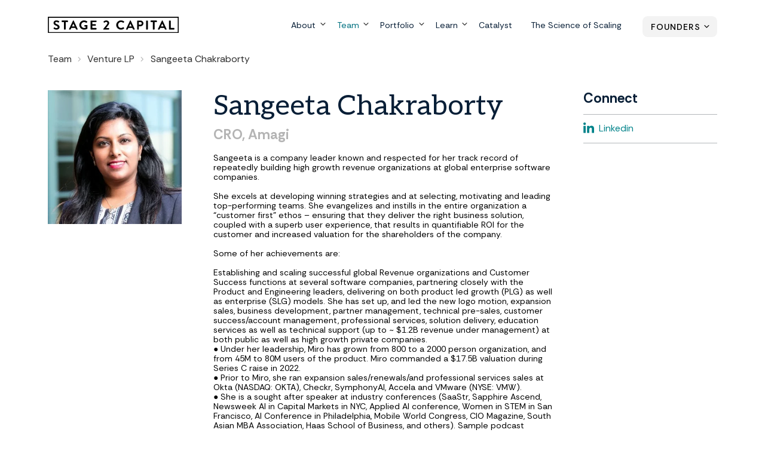

--- FILE ---
content_type: text/html;charset=utf-8
request_url: https://www.stage2.capital/team/sangeeta-chakraborty?hsLang=en
body_size: 7652
content:
<!doctype html><html lang="en"><head>
    <meta http-equiv="X-UA-Compatible" content="IE=edge">
    <meta charset="utf-8">
    <title>Sangeeta Chakraborty | Profile</title>
    <link rel="shortcut icon" href="https://www.stage2.capital/hubfs/mjtw-assets/logos/symbol-on-dark.svg">
    <meta name="description" content="Sangeeta Chakraborty | Profile">

    
    
    
    <link rel="preconnect" href="https://fonts.googleapis.com">
    <link rel="preconnect" href="https://fonts.gstatic.com" crossorigin>
    
    <link href="https://fonts.googleapis.com/css2?family=Aleo&amp;family=Rethink+Sans:wght@400..800&amp;display=swap" rel="stylesheet">

    
    <link rel="preload" href="https://www.stage2.capital/hubfs/hub_generated/template_assets/1/85656590916/1765223021986/template_mjtw_styles--mobile.min.css" as="style">
    <link rel="preload" href="https://www.stage2.capital/hubfs/hub_generated/template_assets/1/85650650269/1765223020813/template_mjtw_styles--desktop.min.css" as="style" media="(min-width: 769px)">
    <link rel="preload" href="https://www.stage2.capital/hubfs/hub_generated/template_assets/1/85656590914/1765223020658/template_mjtw_main.min.js" as="script">

    
    


































  
  
  
  
  
  
  





















<style>
  :root {
    --primary: 
  
  
  

  
  
  
  
    
  
  
    
  
  
  
  
  
  
  
  
    
    
  
  
    
  

  
  
    
  

  
  
  
  
  

  
    
  

  
    
  

  


  
  hsla(0, 0%, 0%, 1.0)
;
    --primary--light: 
  
  
  

  
  
  
  
    
  
  
    
  
  
  
  
  
  
  
  
    
    
  
  
    
  

  
  
    
  
    
  

  

  

  
  
  
  
  

  
    
  

  
    
  

  


  
  hsla(0, 0%, 100%, 1.0)
;
    --primary--dark: 
  
  
  

  
  
  
  
    
  
  
    
  
  
  
  
  
  
  
  
    
    
  
  
    
  

  
  
    
  

  

  
  
  
  
  

  
    
  

  
    
  

  


  
  hsla(0, 0%, 50%, 1.0)
;
    --secondary: 
  
  
  

  
  
  
  
    
  
  
    
  
  
  
  
  
  
  
  
    
      
    
    
      
    
  
  
    
  

  
  
    
  

  
  
  
  
  

  
    
  

  
    
  

  


  
  hsla(187, 100%, 24%, 1.0)
;
    --secondary--light: 
  
  
  

  
  
  
  
    
  
  
    
  
  
  
  
  
  
  
  
    
      
    
    
      
    
  
  
    
  

  
  
    
  
    
  

  

  

  
  
  
  
  

  
    
  

  
    
  

  


  
  hsla(187, 100%, 90%, 1.0)
;
    --secondary--dark: 
  
  
  

  
  
  
  
    
  
  
    
  
  
  
  
  
  
  
  
    
      
    
    
      
    
  
  
    
  

  
  
    
  

  

  
  
  
  
  

  
    
  

  
    
  

  


  
  hsla(187, 100%, 25%, 1.0)
;
    --tertiary: 
  
  
  

  
  
  
  
    
  
  
    
  
  
  
  
  
  
  
  
    
      
    
    
      
    
  
  
    
  

  
  
    
  

  
  
  
  
  

  
    
  

  
    
  

  


  
  hsla(183, 100%, 93%, 1.0)
;
    --tertiary--light: 
  
  
  

  
  
  
  
    
  
  
    
  
  
  
  
  
  
  
  
    
      
    
    
      
    
  
  
    
  

  
  
    
  
    
  

  

  

  
  
  
  
  

  
    
  

  
    
  

  


  
  hsla(183, 100%, 93%, 1.0)
;
    --tertiary--dark: 
  
  
  

  
  
  
  
    
  
  
    
  
  
  
  
  
  
  
  
    
      
    
    
      
    
  
  
    
  

  
  
    
  

  

  
  
  
  
  

  
    
  

  
    
  

  


  
  hsla(183, 8%, 46%, 1.0)
;

    --obsidian: 
  
  
  

  
  
  
  
    
  
  
    
  
  
  
  
  
  
  
  
    
    
  
  
    
  

  
  
    
  

  
  
  
  
  

  
    
  

  
    
  

  


  
  hsla(0, 0%, 0%, 1.0)
;
    --obsidian--25: 
  
  
  

  
  
  
  
    
  
  
    
  
  
  
  
  
  
  
  
    
    
  
  
    
  

  
  
    
  

  
  
  
  
  

  
    
  

  
    
  

  


  
  hsla(0, 0%, 85%, 1.0)
;
    --obsidian--10: 
  
  
  

  
  
  
  
    
  
  
    
  
  
  
  
  
  
  
  
    
    
  
  
    
  

  
  
    
  

  
  
  
  
  

  
    
  

  
    
  

  


  
  hsla(0, 0%, 95%, 1.0)
;
    --obsidian--5: 
  
  
  

  
  
  
  
    
  
  
    
  
  
  
  
  
  
  
  
    
      
    
    
      
    
  
  
    
  

  
  
    
  

  
  
  
  
  

  
    
  

  
    
  

  


  
  hsla(0, 0%, 98%, 1.0)
;
    --evergreen: 
  
  
  

  
  
  
  
    
  
  
    
  
  
  
  
  
  
  
  
    
      
    
    
      
    
  
  
    
  

  
  
    
  

  
  
  
  
  

  
    
  

  
    
  

  


  
  hsla(187, 100%, 24%, 1.0)
;
    --evergreen--25: 
  
  
  

  
  
  
  
    
  
  
    
  
  
  
  
  
  
  
  
    
      
    
    
      
    
  
  
    
  

  
  
    
  

  
  
  
  
  

  
    
  

  
    
  

  


  
  hsla(188, 44%, 73%, 1.0)
;
    --evergreen--10: 
  
  
  

  
  
  
  
    
  
  
    
  
  
  
  
  
  
  
  
    
      
    
    
      
    
  
  
    
  

  
  
    
  

  
  
  
  
  

  
    
  

  
    
  

  


  
  hsla(188, 46%, 91%, 1.0)
;
    --evergreen--5: 
  
  
  

  
  
  
  
    
  
  
    
  
  
  
  
  
  
  
  
    
      
    
    
      
    
  
  
    
  

  
  
    
  

  
  
  
  
  

  
    
  

  
    
  

  


  
  hsla(185, 100%, 98%, 1.0)
;
    --stream: 
  
  
  

  
  
  
  
    
  
  
    
  
  
  
  
  
  
  
  
    
      
    
    
      
    
  
  
    
  

  
  
    
  

  
  
  
  
  

  
    
  

  
    
  

  


  
  hsla(183, 100%, 93%, 1.0)
;
    --stream--50: 
  
  
  

  
  
  
  
    
  
  
    
  
  
  
  
  
  
  
  
    
      
    
    
      
    
  
  
    
  

  
  
    
  

  
  
  
  
  

  
    
  

  
    
  

  


  
  hsla(183, 100%, 97%, 1.0)
;
    --amethyst: 
  
  
  

  
  
  
  
    
  
  
    
  
  
  
  
  
  
  
  
    
      
    
    
      
    
  
  
    
  

  
  
    
  

  
  
  
  
  

  
    
  

  
    
  

  


  
  hsla(248, 56%, 86%, 1.0)
;
    --amethyst--10: 
  
  
  

  
  
  
  
    
  
  
    
  
  
  
  
  
  
  
  
    
      
    
    
      
    
  
  
    
  

  
  
    
  

  
  
  
  
  

  
    
  

  
    
  

  


  
  hsla(250, 100%, 94%, 1.0)
;
    --amethyst--5: 
  
  
  

  
  
  
  
    
  
  
    
  
  
  
  
  
  
  
  
    
      
    
    
      
    
  
  
    
  

  
  
    
  

  
  
  
  
  

  
    
  

  
    
  

  


  
  hsla(226, 100%, 98%, 1.0)
;
    --rise: 
  
  
  

  
  
  
  
    
  
  
    
  
  
  
  
  
  
  
  
    
      
    
    
      
    
  
  
    
  

  
  
    
  

  
  
  
  
  

  
    
  

  
    
  

  


  
  hsla(61, 100%, 72%, 1.0)
;
    --rise--50: 
  
  
  

  
  
  
  
    
  
  
    
  
  
  
  
  
  
  
  
    
      
    
    
      
    
  
  
    
  

  
  
    
  

  
  
  
  
  

  
    
  

  
    
  

  


  
  hsla(61, 100%, 86%, 1.0)
;
    --rise--25: 
  
  
  

  
  
  
  
    
  
  
    
  
  
  
  
  
  
  
  
    
      
    
    
      
    
  
  
    
  

  
  
    
  

  
  
  
  
  

  
    
  

  
    
  

  


  
  hsla(62, 100%, 93%, 1.0)
;
    --spark: 
  
  
  

  
  
  
  
    
  
  
    
  
  
  
  
  
  
  
  
    
      
    
    
      
    
  
  
    
  

  
  
    
  

  
  
  
  
  

  
    
  

  
    
  

  


  
  hsla(20, 100%, 59%, 1.0)
;

    --neutral--black: 
  
  
  

  
  
  
  
    
  
  
    
  
  
  
  
  
  
  
  
    
    
  
  
    
  

  
  
    
  

  
  
  
  
  

  
    
  

  
    
  

  


  
  hsla(0, 0%, 0%, 1.0)
;
    --neutral--dark: 
  
  
  

  
  
  
  
    
  
  
    
  
  
  
  
  
  
  
  
    
    
  
  
    
  

  
  
    
  

  
  
  
  
  

  
    
  

  
    
  

  


  
  hsla(0, 0%, 20%, 1.0)
;
    --neutral--medium-dark: 
  
  
  

  
  
  
  
    
  
  
    
  
  
  
  
  
  
  
  
    
    
  
  
    
  

  
  
    
  

  
  
  
  
  

  
    
  

  
    
  

  


  
  hsla(0, 0%, 39%, 1.0)
;
    --neutral--medium: 
  
  
  

  
  
  
  
    
  
  
    
  
  
  
  
  
  
  
  
    
    
  
  
    
  

  
  
    
  

  
  
  
  
  

  
    
  

  
    
  

  


  
  hsla(0, 0%, 71%, 1.0)
;
    --neutral--medium-light: 
  
  
  

  
  
  
  
    
  
  
    
  
  
  
  
  
  
  
  
    
      
    
    
      
    
  
  
    
  

  
  
    
  

  
  
  
  
  

  
    
  

  
    
  

  


  
  hsla(51, 19%, 93%, 1.0)
;
    --neutral--light: 
  
  
  

  
  
  
  
    
  
  
    
  
  
  
  
  
  
  
  
    
    
  
  
    
  

  
  
    
  

  
  
  
  
  

  
    
  

  
    
  

  


  
  hsla(0, 0%, 98%, 1.0)
;
    --neutral--white: 
  
  
  

  
  
  
  
    
  
  
    
  
  
  
  
  
  
  
  
    
    
  
  
    
  

  
  
    
  

  
  
  
  
  

  
    
  

  
    
  

  


  
  hsla(0, 0%, 100%, 1.0)
;

    --headlines: 
  
  
  

  
  
  
  
    
  
  
    
  
  
  
  
  
  
  
  
    
      
    
    
      
    
  
  
    
  

  
  
    
  

  
  
  
  
  

  
    
  

  
    
  

  


  
  hsla(211, 77%, 12%, 1.0)
;
    --body-text: 
  
  
  

  
  
  
  
    
  
  
    
  
  
  
  
  
  
  
  
    
    
  
  
    
  

  
  
    
  

  
  
  
  
  

  
    
  

  
    
  

  


  
  hsla(0, 0%, 18%, 1.0)
;
    --accent: 
  
  
  

  
  
  
  
    
  
  
    
  
  
  
  
  
  
  
  
    
      
    
    
      
    
  
  
    
  

  
  
    
  

  
  
  
  
  

  
    
  

  
    
  

  


  
  hsla(182, 72%, 45%, 1.0)
;
    --error: 
  
  
  

  
  
  
  
    
  
  
    
  
  
  
  
  
  
  
  
    
      
    
    
      
    
  
  
    
  

  
  
    
  

  
  
  
  
  

  
    
  

  
    
  

  


  
  hsla(0, 100%, 43%, 1.0)
;
    --headlines--on-dark: 
  
  
  

  
  
  
  
    
  
  
    
  
  
  
  
  
  
  
  
    
    
  
  
    
  

  
  
    
  

  
  
  
  
  

  
    
  

  
    
  

  


  
  hsla(0, 0%, 100%, 1.0)
;
    --body-text--on-dark: 
  
  
  

  
  
  
  
    
  
  
    
  
  
  
  
  
  
  
  
    
    
  
  
    
  

  
  
    
  

  
  
  
  
  

  
    
  

  
    
  

  


  
  hsla(0, 0%, 100%, 0.8)
;
    --accent--on-dark: 
  
  
  

  
  
  
  
    
  
  
    
  
  
  
  
  
  
  
  
    
      
    
    
      
    
  
  
    
  

  
  
    
  

  
  
  
  
  

  
    
  

  
    
  

  


  
  hsla(182, 72%, 45%, 1.0)
;
    --error--on-dark: 
  
  
  

  
  
  
  
    
  
  
    
  
  
  
  
  
  
  
  
    
      
    
    
      
    
  
  
    
  

  
  
    
  

  
  
  
  
  

  
    
  

  
    
  

  


  
  hsla(0, 100%, 43%, 1.0)
;

    --links: 
  
  
  

  
  
  
  
    
  
  
    
  
  
  
  
  
  
  
  
    
      
    
    
      
    
  
  
    
  

  
  
    
  

  
  
  
  
  

  
    
  

  
    
  

  


  
  hsla(183, 100%, 27%, 1.0)
;
    --hover: 
  
  
  

  
  
  
  
    
  
  
    
  
  
  
  
  
  
  
  
    
      
    
    
      
    
  
  
    
  

  
  
    
  

  
  
  
  
  

  
    
  

  
    
  

  


  
  hsla(182, 100%, 29%, 1.0)
;
    --visited: 
  
  
  

  
  
  
  
    
  
  
    
  
  
  
  
  
  
  
  
    
      
    
    
      
    
  
  
    
  

  
  
    
  

  
  
  
  
  

  
    
  

  
    
  

  


  
  hsla(267, 77%, 53%, 1.0)
;
    --links--on-dark: 
  
  
  

  
  
  
  
    
  
  
    
  
  
  
  
  
  
  
  
    
    
  
  
    
  

  
  
    
  

  
  
  
  
  

  
    
  

  
    
  

  


  
  hsla(0, 0%, 100%, 1.0)
;
    --hover--on-dark: 
  
  
  

  
  
  
  
    
  
  
    
  
  
  
  
  
  
  
  
    
    
  
  
    
  

  
  
    
  

  
  
  
  
  

  
    
  

  
    
  

  


  
  hsla(0, 0%, 100%, 1.0)
;
    --visited--on-dark: 
  
  
  

  
  
  
  
    
  
  
    
  
  
  
  
  
  
  
  
    
    
  
  
    
  

  
  
    
  

  
  
  
  
  

  
    
  

  
    
  

  


  
  hsla(0, 0%, 100%, 1.0)
;
  }
</style>

    <style>
      
      @font-face {
        font-family: 'Material Symbols Rounded';
        font-style: normal;
        font-weight: 100;
        src: url("https://www.stage2.capital/hubfs/raw_assets/public/mjtw-stage2-2022/fonts/material-symbols-rounded-48-500-1-0.woff2") format('woff2');
        font-display: block;
      }

      .material-symbols-rounded {
        font-family: 'Material Symbols Rounded';
        font-weight: normal;
        font-style: normal;
        /* font-size: 24px; */
        line-height: 1;
        letter-spacing: normal;
        text-transform: none;
        display: inline-block;
        white-space: nowrap;
        word-wrap: normal;
        direction: ltr;
        -moz-font-feature-settings: 'liga';
        -moz-osx-font-smoothing: grayscale;
        /* width: 24px;
        height: 24px; */
        font-size: 1em;
        width: 1em;
        height: 1em;
      }

      
      /* .material-symbols-rounded {
        font-variation-settings:
          'FILL' 1,
          'wght' 400,
          'GRAD' 200,
          'opsz' 48
      } */
    </style>

    
    <link rel="stylesheet" href="https://www.stage2.capital/hubfs/hub_generated/template_assets/1/85656590916/1765223021986/template_mjtw_styles--mobile.min.css">
    <link rel="stylesheet" href="https://www.stage2.capital/hubfs/hub_generated/template_assets/1/85650650269/1765223020813/template_mjtw_styles--desktop.min.css" media="(min-width: 769px)">
    
    <meta name="viewport" content="width=device-width, initial-scale=1">

    <script src="/hs/hsstatic/jquery-libs/static-1.1/jquery/jquery-1.7.1.js"></script>
<script>hsjQuery = window['jQuery'];</script>
    <meta property="og:description" content="Sangeeta Chakraborty | Profile">
    <meta property="og:title" content="Sangeeta Chakraborty | Profile">
    <meta name="twitter:description" content="Sangeeta Chakraborty | Profile">
    <meta name="twitter:title" content="Sangeeta Chakraborty | Profile">

    

    
    <style>
a.cta_button{-moz-box-sizing:content-box !important;-webkit-box-sizing:content-box !important;box-sizing:content-box !important;vertical-align:middle}.hs-breadcrumb-menu{list-style-type:none;margin:0px 0px 0px 0px;padding:0px 0px 0px 0px}.hs-breadcrumb-menu-item{float:left;padding:10px 0px 10px 10px}.hs-breadcrumb-menu-divider:before{content:'›';padding-left:10px}.hs-featured-image-link{border:0}.hs-featured-image{float:right;margin:0 0 20px 20px;max-width:50%}@media (max-width: 568px){.hs-featured-image{float:none;margin:0;width:100%;max-width:100%}}.hs-screen-reader-text{clip:rect(1px, 1px, 1px, 1px);height:1px;overflow:hidden;position:absolute !important;width:1px}
</style>

    

    
<!--  Added by GoogleAnalytics4 integration -->
<script>
var _hsp = window._hsp = window._hsp || [];
window.dataLayer = window.dataLayer || [];
function gtag(){dataLayer.push(arguments);}

var useGoogleConsentModeV2 = true;
var waitForUpdateMillis = 1000;


if (!window._hsGoogleConsentRunOnce) {
  window._hsGoogleConsentRunOnce = true;

  gtag('consent', 'default', {
    'ad_storage': 'denied',
    'analytics_storage': 'denied',
    'ad_user_data': 'denied',
    'ad_personalization': 'denied',
    'wait_for_update': waitForUpdateMillis
  });

  if (useGoogleConsentModeV2) {
    _hsp.push(['useGoogleConsentModeV2'])
  } else {
    _hsp.push(['addPrivacyConsentListener', function(consent){
      var hasAnalyticsConsent = consent && (consent.allowed || (consent.categories && consent.categories.analytics));
      var hasAdsConsent = consent && (consent.allowed || (consent.categories && consent.categories.advertisement));

      gtag('consent', 'update', {
        'ad_storage': hasAdsConsent ? 'granted' : 'denied',
        'analytics_storage': hasAnalyticsConsent ? 'granted' : 'denied',
        'ad_user_data': hasAdsConsent ? 'granted' : 'denied',
        'ad_personalization': hasAdsConsent ? 'granted' : 'denied'
      });
    }]);
  }
}

gtag('js', new Date());
gtag('set', 'developer_id.dZTQ1Zm', true);
gtag('config', 'G-JX2BSY2CYS');
</script>
<script async src="https://www.googletagmanager.com/gtag/js?id=G-JX2BSY2CYS"></script>

<!-- /Added by GoogleAnalytics4 integration -->

    <link rel="canonical" href="https://www.stage2.capital/team/sangeeta-chakraborty">


<meta property="og:url" content="https://www.stage2.capital/team/sangeeta-chakraborty">
<meta name="twitter:card" content="summary">
<meta http-equiv="content-language" content="en">






    
      
    
  <meta name="generator" content="HubSpot"></head>
  <body>
    
<div class="team">

      <div class="body-wrapper   hs-content-id-89109866020 hs-site-page page ">
        <div id="hs_cos_wrapper_module_site_header" class="hs_cos_wrapper hs_cos_wrapper_widget hs_cos_wrapper_type_module" style="" data-hs-cos-general-type="widget" data-hs-cos-type="module">


<header class="site-header site-header--on-light" role="banner">
  <div class="site-header__inner">
    <div class="site-header__left">
      <div class="site-header__logo">
        
        <a href="/?hsLang=en">
          <img class="site-header__logo-img--on-light" src="https://www.stage2.capital/hubfs/mjtw-assets/logos/logo-full-color.svg" alt="Stage 2 Capital" width="378" height="49">
          <img class="site-header__logo-img--on-dark" src="https://www.stage2.capital/hubfs/mjtw-assets/logos/logo-on-dark.svg" alt="Stage 2 Capital" width="378" height="49">
        </a>
      </div>
    </div>

    <div class="site-header__right">
      <div class="site-header__main-menu">
        <div id="hs_menu_wrapper_module_site_header_" class="hs-menu-wrapper active-branch flyouts hs-menu-flow-horizontal" role="navigation" data-sitemap-name="MJTW 2022 Main Menu" data-menu-id="86796677179" aria-label="Navigation Menu">
 <ul role="menu" class="active-branch">
  <li class="hs-menu-item hs-menu-depth-1 hs-item-has-children" role="none"><a href="https://www.stage2.capital/about" aria-haspopup="true" aria-expanded="false" role="menuitem">About</a>
   <ul role="menu" class="hs-menu-children-wrapper">
    <li class="hs-menu-item hs-menu-depth-2" role="none"><a href="https://www.stage2.capital/about/go-to-market" role="menuitem">Go-to-Market</a></li>
    <li class="hs-menu-item hs-menu-depth-2" role="none"><a href="https://www.stage2.capital/about/investing" role="menuitem">Investing</a></li>
    <li class="hs-menu-item hs-menu-depth-2" role="none"><a href="https://www.stage2.capital/about/methodologies" role="menuitem">Methodologies</a></li>
   </ul></li>
  <li class="hs-menu-item hs-menu-depth-1 active hs-item-has-children active-branch" role="none"><a href="https://www.stage2.capital/team" aria-haspopup="true" aria-expanded="false" role="menuitem">Team</a>
   <ul role="menu" class="hs-menu-children-wrapper active-branch">
    <li class="hs-menu-item hs-menu-depth-2 active active-branch" role="none"><a href="https://www.stage2.capital/team?type=Venture+LP&amp;function=*&amp;industry=*" role="menuitem">Venture LPs</a></li>
    <li class="hs-menu-item hs-menu-depth-2 active active-branch" role="none"><a href="https://www.stage2.capital/team?type=Catalyst+LP&amp;function=*&amp;industry=*" role="menuitem">Catalyst LPs</a></li>
    <li class="hs-menu-item hs-menu-depth-2" role="none"><a href="https://www.stage2.capital/team?type=Stage%202%20Capital%20Team&amp;function=*&amp;industry=*" role="menuitem">Stage 2 Capital Team</a></li>
   </ul></li>
  <li class="hs-menu-item hs-menu-depth-1 hs-item-has-children" role="none"><a href="https://www.stage2.capital/portfolio" aria-haspopup="true" aria-expanded="false" role="menuitem">Portfolio</a>
   <ul role="menu" class="hs-menu-children-wrapper">
    <li class="hs-menu-item hs-menu-depth-2" role="none"><a href="https://careers.stage2.capital/jobs" role="menuitem" target="_blank" rel="noopener">Jobs</a></li>
   </ul></li>
  <li class="hs-menu-item hs-menu-depth-1 hs-item-has-children" role="none"><a href="https://www.stage2.capital/blog" aria-haspopup="true" aria-expanded="false" role="menuitem">Learn</a>
   <ul role="menu" class="hs-menu-children-wrapper">
    <li class="hs-menu-item hs-menu-depth-2" role="none"><a href="https://www.stage2.capital/science-of-scaling" role="menuitem">Science of Scaling</a></li>
    <li class="hs-menu-item hs-menu-depth-2" role="none"><a href="https://www.stage2.capital/blog" role="menuitem">Blog</a></li>
    <li class="hs-menu-item hs-menu-depth-2" role="none"><a href="https://www.stage2.capital/resources" role="menuitem">Resource Center</a></li>
    <li class="hs-menu-item hs-menu-depth-2" role="none"><a href="https://www.dearstage2.com/" role="menuitem">Dear Stage 2</a></li>
    <li class="hs-menu-item hs-menu-depth-2" role="none"><a href="https://www.hubspot.com/startups/podcast" role="menuitem">Podcast: Science of Scaling</a></li>
   </ul></li>
  <li class="hs-menu-item hs-menu-depth-1" role="none"><a href="https://www.stage2.capital/catalyst" role="menuitem">Catalyst</a></li>
  <li class="hs-menu-item hs-menu-depth-1" role="none"><a href="https://www.stage2.capital/science-of-scaling-book" role="menuitem">The Science of Scaling</a></li>
 </ul>
</div>
      </div>

      <div class="site-header__secondary-menu">
        <div id="hs_menu_wrapper_module_site_header_" class="hs-menu-wrapper active-branch no-flyouts hs-menu-flow-horizontal" role="navigation" data-sitemap-name="MJTW 2022 Header Secondary Menu" data-menu-id="86798923569" aria-label="Navigation Menu">
 <ul role="menu">
  <li class="hs-menu-item hs-menu-depth-1 hs-item-has-children" role="none"><a href="javascript:;" aria-haspopup="true" aria-expanded="false" role="menuitem">Founders</a>
   <ul role="menu" class="hs-menu-children-wrapper">
    <li class="hs-menu-item hs-menu-depth-2" role="none"><a href="https://www.stage2.capital/seek-capital" role="menuitem">Seek Capital</a></li>
    <li class="hs-menu-item hs-menu-depth-2" role="none"><a href="https://www.stage2.capital/ai-lab" role="menuitem">AI Lab</a></li>
   </ul></li>
 </ul>
</div>
      </div>

      <div class="menu-trigger__container">
        <button class="menu-trigger__button" id="mobile-menu-toggle" aria-expanded="false" aria-controls="mobile-menu">
          <div class="inner">
            <span class="menu-trigger__icon"></span>
            <span class="menu-trigger__label">Menu</span>
          </div>
        </button>
      </div>
    </div>
  </div>
</header></div>
        
        
<main class="body-container-wrapper">
  
    <div class="main-content team-single-view">
      <div class="module">
        <div class="team-single-view__header">
          <div class="constrain constrain--10">
            <div class="team-single-view__breadcrumb breadcrumb">
              <ul>
                <li><a href="/team/?hsLang=en">Team</a></li>
                <li><a href="/team/?type=Venture+LP&amp;hsLang=en">Venture LP</a></li>
                <li>Sangeeta Chakraborty</li>
              </ul>
            </div>            
            <div class="team-single-view__header-grid">
              <div class="team-single-view__header-column">
                <div class="team-single-view__photo">
                                  
                  
  
    
      
    

    <picture class="module__picture">
      
      <source media="(max-width: 360px) and (-webkit-min-device-pixel-ratio: 1.5)" srcset="https://6575667.fs1.hubspotusercontent-na1.net/hub/6575667/hubfs/1666462869876.jpg?width=660&amp;name=1666462869876.jpg">
      <source media="(max-width: 360px)" srcset="https://6575667.fs1.hubspotusercontent-na1.net/hub/6575667/hubfs/1666462869876.jpg?width=330&amp;name=1666462869876.jpg">

      
      <source media="(max-width: 480px) and (-webkit-min-device-pixel-ratio: 1.5)" srcset="https://6575667.fs1.hubspotusercontent-na1.net/hub/6575667/hubfs/1666462869876.jpg?width=900&amp;name=1666462869876.jpg">
      <source media="(max-width: 480px)" srcset="https://6575667.fs1.hubspotusercontent-na1.net/hub/6575667/hubfs/1666462869876.jpg?width=450&amp;name=1666462869876.jpg">

      
      
      <source media="(max-width: 767px) and (-webkit-min-device-pixel-ratio: 1.5)" srcset="https://6575667.fs1.hubspotusercontent-na1.net/hub/6575667/hubfs/1666462869876.jpg?width=1474&amp;name=1666462869876.jpg">
      <source media="(max-width: 767px)" srcset="https://6575667.fs1.hubspotusercontent-na1.net/hub/6575667/hubfs/1666462869876.jpg?width=737&amp;name=1666462869876.jpg">

      
      <source media="(max-width: 991px) and (-webkit-min-device-pixel-ratio: 1.5)" srcset="https://6575667.fs1.hubspotusercontent-na1.net/hub/6575667/hubfs/1666462869876.jpg?width=585&amp;name=1666462869876.jpg">
      <source media="(max-width: 991px)" srcset="https://6575667.fs1.hubspotusercontent-na1.net/hub/6575667/hubfs/1666462869876.jpg?width=292&amp;name=1666462869876.jpg">

      
      <source media="(max-width: 1439px) and (-webkit-min-device-pixel-ratio: 1.5)" srcset="https://6575667.fs1.hubspotusercontent-na1.net/hub/6575667/hubfs/1666462869876.jpg?width=752&amp;name=1666462869876.jpg">
      <source media="(max-width: 1439px)" srcset="https://6575667.fs1.hubspotusercontent-na1.net/hub/6575667/hubfs/1666462869876.jpg?width=376&amp;name=1666462869876.jpg">

      
      <source media="(max-width: 1920px) and (-webkit-min-device-pixel-ratio: 1.5)" srcset="https://6575667.fs1.hubspotusercontent-na1.net/hub/6575667/hubfs/1666462869876.jpg?width=836&amp;name=1666462869876.jpg">
      <source media="(max-width: 1920px)" srcset="https://6575667.fs1.hubspotusercontent-na1.net/hub/6575667/hubfs/1666462869876.jpg?width=418&amp;name=1666462869876.jpg">

      
      <img class="module__picture-element" src="https://www.stage2.capital/hs-fs/hubfs/1666462869876.jpg?width=400&amp;height=400&amp;name=1666462869876.jpg" alt="Sangeeta Chakraborty" width="400" height="400" srcset="https://www.stage2.capital/hs-fs/hubfs/1666462869876.jpg?width=200&amp;height=200&amp;name=1666462869876.jpg 200w, https://www.stage2.capital/hs-fs/hubfs/1666462869876.jpg?width=400&amp;height=400&amp;name=1666462869876.jpg 400w, https://www.stage2.capital/hs-fs/hubfs/1666462869876.jpg?width=600&amp;height=600&amp;name=1666462869876.jpg 600w, https://www.stage2.capital/hs-fs/hubfs/1666462869876.jpg?width=800&amp;height=800&amp;name=1666462869876.jpg 800w, https://www.stage2.capital/hs-fs/hubfs/1666462869876.jpg?width=1000&amp;height=1000&amp;name=1666462869876.jpg 1000w, https://www.stage2.capital/hs-fs/hubfs/1666462869876.jpg?width=1200&amp;height=1200&amp;name=1666462869876.jpg 1200w" sizes="(max-width: 400px) 100vw, 400px">
    </picture>
  

                </div>
              </div>
              <div class="team-single-view__header-column">
                <h1 class="display--2">Sangeeta Chakraborty</h1>
                
                  <h2 class="h4">CRO, Amagi <https: www.amagi.com></https:></h2>
                
                
                  <span aria-hidden="true">Sangeeta is a company leader known and respected for her track record of repeatedly building high growth revenue organizations at global enterprise software companies.<span> </span><br><br>She excels at developing winning strategies and at selecting, motivating and leading top-performing teams. She evangelizes and instills in the entire organization a “customer first” ethos – ensuring that they deliver the right business solution, coupled with a superb user experience, that results in quantifiable ROI for the customer and increased valuation for the shareholders of the company.<br><br>Some of her achievements are:<br><br>Establishing and scaling successful global Revenue organizations and Customer Success functions at several software companies, partnering closely with the Product and Engineering leaders, delivering on both product led growth (PLG) as well as enterprise (SLG) models. She has set up, and led the new logo motion, expansion sales, business development, partner management, technical pre-sales, customer<span> </span><br>success/account management, professional services, solution delivery, education services as well as technical support (up to ~ $1.2B revenue under management) at both public as well as high growth private companies.<span> </span><br>● Under her leadership, Miro has grown from 800 to a 2000 person organization, and from 45M to 80M users of the product. Miro commanded a $17.5B valuation during Series C raise in 2022.<span> </span><br>● Prior to Miro, she ran expansion sales/renewals/and professional services sales at Okta (NASDAQ: OKTA), Checkr, SymphonyAI, Accela and VMware (NYSE: VMW).<span> </span><br>● She is a sought after speaker at industry conferences (SaaStr, Sapphire Ascend, Newsweek AI in Capital Markets in NYC, Applied AI conference, Women in STEM in San Francisco, AI Conference in Philadelphia, Mobile World Congress, CIO Magazine, South Asian MBA Association, Haas School of Business, and others). Sample podcast featuring Sangeeta in July 2024 here.<span> </span><br>● She is well versed in a number of industries including enterprise software, financial services, healthcare, gov tech, and telecom, and both on cloud as well as on-premise software.</span>
                
              </div>
              <div class="team-single-view__header-column">
                <h4>Connect</h4>
                <ul>
                  
                    <li>
                      <a href="https://www.linkedin.com/in/sangeetachakraborty/" target="_blank">
                        <svg xmlns="http://www.w3.org/2000/svg" viewbox="0 0 448 512"><path fill="#fff" d="M100.28 448H7.4V148.9h92.88zM53.79 108.1C24.09 108.1 0 83.5 0 53.8a53.79 53.79 0 0 1 107.58 0c0 29.7-24.1 54.3-53.79 54.3zM447.9 448h-92.68V302.4c0-34.7-.7-79.2-48.29-79.2-48.29 0-55.69 37.7-55.69 76.7V448h-92.78V148.9h89.08v40.8h1.3c12.4-23.5 42.69-48.3 87.88-48.3 94 0 111.28 61.9 111.28 142.3V448z"></path></svg>
                        <span>Linkedin</span>
                      </a>
                    </li>
                  

                  
                </ul>
                
              </div>
            </div>
          </div>
        </div>

        

        

        
      </div>


      
      

      
      

      <div id="hs_cos_wrapper_related_team_listing" class="hs_cos_wrapper hs_cos_wrapper_widget hs_cos_wrapper_type_module" style="" data-hs-cos-general-type="widget" data-hs-cos-type="module">




























  




  
  
  
  
  

  
    
      
      
      
        
        
        
        
        
      
      
      
    
  












  









  
  
  
  
  
  
  
  
    
  
  
  
    
  
  
  

  
  
  

  

  
  
  

  
  
  

  
  
  

  

  <div class="resources  module  module--padding-top-medium  module--padding-bottom-medium   module--bg-transparent">

    
  
  
  
  
  
  
  

  

    


    <div class="module__inner constrain">
      
        
  
  
  
  

  <div class="module__section-header module__section-header--block-align-center">
    <div class="module__section-header-inner module__section-header-inner--text-align-center constrain--8">
      
              <h2 class="display--2">Other Team Members</h2>
            
    </div>
  </div>

      

      <div class="module__section-main module__section-main--block-align-center">
        <div class="module__content module__content--text-align-left constrain--7 false">
          
              
  

  <div class="resources__grid resources__grid--show-dividers">

    

    <div class="resources__inner" data-is-empty="false" data-params-on-load="">
      <div class="module__grid module__grid--four-col">
  
        
          
  
          
  
          
            
            
            
  
            
  
              
  
            
  
            <div class="resources__column" data-is-active="true" data-column-properties="{&quot;type&quot;:null}">
              
              
                
                 
  
  
  
  
  
  
  
  
  
  
  

  

  

  
  
    
    
  

  <a class="resource-card on-light resource-card--is-linked team-card" href="/team/bob-manne?hsLang=en">
    
      <div class="resource-card__image">
        
  
    
      
    

    <picture class="module__picture">
      
      <source media="(max-width: 360px) and (-webkit-min-device-pixel-ratio: 1.5)" srcset="https://6575667.fs1.hubspotusercontent-na1.net/hub/6575667/hubfs/1516491755523.jpeg?width=660&amp;name=1516491755523.jpeg">
      <source media="(max-width: 360px)" srcset="https://6575667.fs1.hubspotusercontent-na1.net/hub/6575667/hubfs/1516491755523.jpeg?width=330&amp;name=1516491755523.jpeg">

      
      <source media="(max-width: 480px) and (-webkit-min-device-pixel-ratio: 1.5)" srcset="https://6575667.fs1.hubspotusercontent-na1.net/hub/6575667/hubfs/1516491755523.jpeg?width=900&amp;name=1516491755523.jpeg">
      <source media="(max-width: 480px)" srcset="https://6575667.fs1.hubspotusercontent-na1.net/hub/6575667/hubfs/1516491755523.jpeg?width=450&amp;name=1516491755523.jpeg">

      
      
      <source media="(max-width: 767px) and (-webkit-min-device-pixel-ratio: 1.5)" srcset="https://6575667.fs1.hubspotusercontent-na1.net/hub/6575667/hubfs/1516491755523.jpeg?width=1474&amp;name=1516491755523.jpeg">
      <source media="(max-width: 767px)" srcset="https://6575667.fs1.hubspotusercontent-na1.net/hub/6575667/hubfs/1516491755523.jpeg?width=737&amp;name=1516491755523.jpeg">

      
      <source media="(max-width: 991px) and (-webkit-min-device-pixel-ratio: 1.5)" srcset="https://6575667.fs1.hubspotusercontent-na1.net/hub/6575667/hubfs/1516491755523.jpeg?width=630&amp;name=1516491755523.jpeg">
      <source media="(max-width: 991px)" srcset="https://6575667.fs1.hubspotusercontent-na1.net/hub/6575667/hubfs/1516491755523.jpeg?width=315&amp;name=1516491755523.jpeg">

      
      <source media="(max-width: 1439px) and (-webkit-min-device-pixel-ratio: 1.5)" srcset="https://6575667.fs1.hubspotusercontent-na1.net/hub/6575667/hubfs/1516491755523.jpeg?width=810&amp;name=1516491755523.jpeg">
      <source media="(max-width: 1439px)" srcset="https://6575667.fs1.hubspotusercontent-na1.net/hub/6575667/hubfs/1516491755523.jpeg?width=405&amp;name=1516491755523.jpeg">

      
      <source media="(max-width: 1920px) and (-webkit-min-device-pixel-ratio: 1.5)" srcset="https://6575667.fs1.hubspotusercontent-na1.net/hub/6575667/hubfs/1516491755523.jpeg?width=900&amp;name=1516491755523.jpeg">
      <source media="(max-width: 1920px)" srcset="https://6575667.fs1.hubspotusercontent-na1.net/hub/6575667/hubfs/1516491755523.jpeg?width=450&amp;name=1516491755523.jpeg">

      
      <img class="module__picture-element" src="https://www.stage2.capital/hs-fs/hubfs/1516491755523.jpeg?width=450&amp;height=250&amp;name=1516491755523.jpeg" alt="Bob Manne" width="450" height="250" srcset="https://www.stage2.capital/hs-fs/hubfs/1516491755523.jpeg?width=225&amp;height=125&amp;name=1516491755523.jpeg 225w, https://www.stage2.capital/hs-fs/hubfs/1516491755523.jpeg?width=450&amp;height=250&amp;name=1516491755523.jpeg 450w, https://www.stage2.capital/hs-fs/hubfs/1516491755523.jpeg?width=675&amp;height=375&amp;name=1516491755523.jpeg 675w, https://www.stage2.capital/hs-fs/hubfs/1516491755523.jpeg?width=900&amp;height=500&amp;name=1516491755523.jpeg 900w, https://www.stage2.capital/hs-fs/hubfs/1516491755523.jpeg?width=1125&amp;height=625&amp;name=1516491755523.jpeg 1125w, https://www.stage2.capital/hs-fs/hubfs/1516491755523.jpeg?width=1350&amp;height=750&amp;name=1516491755523.jpeg 1350w" sizes="(max-width: 450px) 100vw, 450px">
    </picture>
  

        
      </div>
    

    <div class="resource-card__inner">
      <div class="resource-card__content">

        <div class="resource-card__content-top">
          
              
                
              
          

          
            <span class="resource-card__title">
              Bob Manne
            </span>
          

          
            <span class="resource-card__job-title">
               Director/ Founder, Manne Foundation Homeless Prevention Program
            </span>
          

          
          

          

        </div>
            
        <div class="resource-card__bottom">
          
        </div>
      </div>
    </div>
  </a>

              
            </div>
  
          
        
          
  
          
  
          
            
            
            
  
            
  
              
  
            
  
            <div class="resources__column" data-is-active="true" data-column-properties="{&quot;type&quot;:null}">
              
              
                
                 
  
  
  
  
  
  
  
  
  
  
  

  

  

  
  
    
    
  

  <a class="resource-card on-light resource-card--is-linked team-card" href="/team/keri-brooke?hsLang=en">
    
      <div class="resource-card__image">
        
  
    
      
    

    <picture class="module__picture">
      
      <source media="(max-width: 360px) and (-webkit-min-device-pixel-ratio: 1.5)" srcset="https://6575667.fs1.hubspotusercontent-na1.net/hub/6575667/hubfs/1724965890176.jpeg?width=660&amp;name=1724965890176.jpeg">
      <source media="(max-width: 360px)" srcset="https://6575667.fs1.hubspotusercontent-na1.net/hub/6575667/hubfs/1724965890176.jpeg?width=330&amp;name=1724965890176.jpeg">

      
      <source media="(max-width: 480px) and (-webkit-min-device-pixel-ratio: 1.5)" srcset="https://6575667.fs1.hubspotusercontent-na1.net/hub/6575667/hubfs/1724965890176.jpeg?width=900&amp;name=1724965890176.jpeg">
      <source media="(max-width: 480px)" srcset="https://6575667.fs1.hubspotusercontent-na1.net/hub/6575667/hubfs/1724965890176.jpeg?width=450&amp;name=1724965890176.jpeg">

      
      
      <source media="(max-width: 767px) and (-webkit-min-device-pixel-ratio: 1.5)" srcset="https://6575667.fs1.hubspotusercontent-na1.net/hub/6575667/hubfs/1724965890176.jpeg?width=1474&amp;name=1724965890176.jpeg">
      <source media="(max-width: 767px)" srcset="https://6575667.fs1.hubspotusercontent-na1.net/hub/6575667/hubfs/1724965890176.jpeg?width=737&amp;name=1724965890176.jpeg">

      
      <source media="(max-width: 991px) and (-webkit-min-device-pixel-ratio: 1.5)" srcset="https://6575667.fs1.hubspotusercontent-na1.net/hub/6575667/hubfs/1724965890176.jpeg?width=630&amp;name=1724965890176.jpeg">
      <source media="(max-width: 991px)" srcset="https://6575667.fs1.hubspotusercontent-na1.net/hub/6575667/hubfs/1724965890176.jpeg?width=315&amp;name=1724965890176.jpeg">

      
      <source media="(max-width: 1439px) and (-webkit-min-device-pixel-ratio: 1.5)" srcset="https://6575667.fs1.hubspotusercontent-na1.net/hub/6575667/hubfs/1724965890176.jpeg?width=810&amp;name=1724965890176.jpeg">
      <source media="(max-width: 1439px)" srcset="https://6575667.fs1.hubspotusercontent-na1.net/hub/6575667/hubfs/1724965890176.jpeg?width=405&amp;name=1724965890176.jpeg">

      
      <source media="(max-width: 1920px) and (-webkit-min-device-pixel-ratio: 1.5)" srcset="https://6575667.fs1.hubspotusercontent-na1.net/hub/6575667/hubfs/1724965890176.jpeg?width=900&amp;name=1724965890176.jpeg">
      <source media="(max-width: 1920px)" srcset="https://6575667.fs1.hubspotusercontent-na1.net/hub/6575667/hubfs/1724965890176.jpeg?width=450&amp;name=1724965890176.jpeg">

      
      <img class="module__picture-element" src="https://www.stage2.capital/hs-fs/hubfs/1724965890176.jpeg?width=450&amp;height=250&amp;name=1724965890176.jpeg" alt="Keri Brooke" width="450" height="250" srcset="https://www.stage2.capital/hs-fs/hubfs/1724965890176.jpeg?width=225&amp;height=125&amp;name=1724965890176.jpeg 225w, https://www.stage2.capital/hs-fs/hubfs/1724965890176.jpeg?width=450&amp;height=250&amp;name=1724965890176.jpeg 450w, https://www.stage2.capital/hs-fs/hubfs/1724965890176.jpeg?width=675&amp;height=375&amp;name=1724965890176.jpeg 675w, https://www.stage2.capital/hs-fs/hubfs/1724965890176.jpeg?width=900&amp;height=500&amp;name=1724965890176.jpeg 900w, https://www.stage2.capital/hs-fs/hubfs/1724965890176.jpeg?width=1125&amp;height=625&amp;name=1724965890176.jpeg 1125w, https://www.stage2.capital/hs-fs/hubfs/1724965890176.jpeg?width=1350&amp;height=750&amp;name=1724965890176.jpeg 1350w" sizes="(max-width: 450px) 100vw, 450px">
    </picture>
  

        
      </div>
    

    <div class="resource-card__inner">
      <div class="resource-card__content">

        <div class="resource-card__content-top">
          
              
                
              
          

          
            <span class="resource-card__title">
              Keri Brooke
            </span>
          

          
            <span class="resource-card__job-title">
              CMO, Enverus (Quip)
            </span>
          

          
          

          

        </div>
            
        <div class="resource-card__bottom">
          
        </div>
      </div>
    </div>
  </a>

              
            </div>
  
          
        
          
  
          
  
          
            
            
            
  
            
  
              
  
            
  
            <div class="resources__column" data-is-active="true" data-column-properties="{&quot;type&quot;:null}">
              
              
                
                 
  
  
  
  
  
  
  
  
  
  
  

  

  

  
  
    
    
  

  <a class="resource-card on-light resource-card--is-linked team-card" href="/team/steve-hanson?hsLang=en">
    
      <div class="resource-card__image">
        
  
    
      
    

    <picture class="module__picture">
      
      <source media="(max-width: 360px) and (-webkit-min-device-pixel-ratio: 1.5)" srcset="https://6575667.fs1.hubspotusercontent-na1.net/hub/6575667/hubfs/Steve%20Hanson.jpg?width=660&amp;name=Steve%20Hanson.jpg">
      <source media="(max-width: 360px)" srcset="https://6575667.fs1.hubspotusercontent-na1.net/hub/6575667/hubfs/Steve%20Hanson.jpg?width=330&amp;name=Steve%20Hanson.jpg">

      
      <source media="(max-width: 480px) and (-webkit-min-device-pixel-ratio: 1.5)" srcset="https://6575667.fs1.hubspotusercontent-na1.net/hub/6575667/hubfs/Steve%20Hanson.jpg?width=900&amp;name=Steve%20Hanson.jpg">
      <source media="(max-width: 480px)" srcset="https://6575667.fs1.hubspotusercontent-na1.net/hub/6575667/hubfs/Steve%20Hanson.jpg?width=450&amp;name=Steve%20Hanson.jpg">

      
      
      <source media="(max-width: 767px) and (-webkit-min-device-pixel-ratio: 1.5)" srcset="https://6575667.fs1.hubspotusercontent-na1.net/hub/6575667/hubfs/Steve%20Hanson.jpg?width=1474&amp;name=Steve%20Hanson.jpg">
      <source media="(max-width: 767px)" srcset="https://6575667.fs1.hubspotusercontent-na1.net/hub/6575667/hubfs/Steve%20Hanson.jpg?width=737&amp;name=Steve%20Hanson.jpg">

      
      <source media="(max-width: 991px) and (-webkit-min-device-pixel-ratio: 1.5)" srcset="https://6575667.fs1.hubspotusercontent-na1.net/hub/6575667/hubfs/Steve%20Hanson.jpg?width=630&amp;name=Steve%20Hanson.jpg">
      <source media="(max-width: 991px)" srcset="https://6575667.fs1.hubspotusercontent-na1.net/hub/6575667/hubfs/Steve%20Hanson.jpg?width=315&amp;name=Steve%20Hanson.jpg">

      
      <source media="(max-width: 1439px) and (-webkit-min-device-pixel-ratio: 1.5)" srcset="https://6575667.fs1.hubspotusercontent-na1.net/hub/6575667/hubfs/Steve%20Hanson.jpg?width=810&amp;name=Steve%20Hanson.jpg">
      <source media="(max-width: 1439px)" srcset="https://6575667.fs1.hubspotusercontent-na1.net/hub/6575667/hubfs/Steve%20Hanson.jpg?width=405&amp;name=Steve%20Hanson.jpg">

      
      <source media="(max-width: 1920px) and (-webkit-min-device-pixel-ratio: 1.5)" srcset="https://6575667.fs1.hubspotusercontent-na1.net/hub/6575667/hubfs/Steve%20Hanson.jpg?width=900&amp;name=Steve%20Hanson.jpg">
      <source media="(max-width: 1920px)" srcset="https://6575667.fs1.hubspotusercontent-na1.net/hub/6575667/hubfs/Steve%20Hanson.jpg?width=450&amp;name=Steve%20Hanson.jpg">

      
      <img class="module__picture-element" src="https://www.stage2.capital/hs-fs/hubfs/Steve%20Hanson.jpg?width=450&amp;height=250&amp;name=Steve%20Hanson.jpg" alt="Steve Hanson" width="450" height="250" srcset="https://www.stage2.capital/hs-fs/hubfs/Steve%20Hanson.jpg?width=225&amp;height=125&amp;name=Steve%20Hanson.jpg 225w, https://www.stage2.capital/hs-fs/hubfs/Steve%20Hanson.jpg?width=450&amp;height=250&amp;name=Steve%20Hanson.jpg 450w, https://www.stage2.capital/hs-fs/hubfs/Steve%20Hanson.jpg?width=675&amp;height=375&amp;name=Steve%20Hanson.jpg 675w, https://www.stage2.capital/hs-fs/hubfs/Steve%20Hanson.jpg?width=900&amp;height=500&amp;name=Steve%20Hanson.jpg 900w, https://www.stage2.capital/hs-fs/hubfs/Steve%20Hanson.jpg?width=1125&amp;height=625&amp;name=Steve%20Hanson.jpg 1125w, https://www.stage2.capital/hs-fs/hubfs/Steve%20Hanson.jpg?width=1350&amp;height=750&amp;name=Steve%20Hanson.jpg 1350w" sizes="(max-width: 450px) 100vw, 450px">
    </picture>
  

        
      </div>
    

    <div class="resource-card__inner">
      <div class="resource-card__content">

        <div class="resource-card__content-top">
          
              
                
              
          

          
            <span class="resource-card__title">
              Steve Hanson
            </span>
          

          
            <span class="resource-card__job-title">
              Vice President, Growth Initiatives, Workday
            </span>
          

          
          

          

        </div>
            
        <div class="resource-card__bottom">
          
        </div>
      </div>
    </div>
  </a>

              
            </div>
  
          
        
          
  
          
  
          
            
            
            
  
            
  
              
  
            
  
            <div class="resources__column" data-is-active="true" data-column-properties="{&quot;type&quot;:null}">
              
              
                
                 
  
  
  
  
  
  
  
  
  
  
  

  

  

  
  
    
    
  

  <a class="resource-card on-light resource-card--is-linked team-card" href="/team/jeff-jewett?hsLang=en">
    
      <div class="resource-card__image">
        
  
    
      
    

    <picture class="module__picture">
      
      <source media="(max-width: 360px) and (-webkit-min-device-pixel-ratio: 1.5)" srcset="https://6575667.fs1.hubspotusercontent-na1.net/hub/6575667/hubfs/1736027352484.jpeg?width=660&amp;name=1736027352484.jpeg">
      <source media="(max-width: 360px)" srcset="https://6575667.fs1.hubspotusercontent-na1.net/hub/6575667/hubfs/1736027352484.jpeg?width=330&amp;name=1736027352484.jpeg">

      
      <source media="(max-width: 480px) and (-webkit-min-device-pixel-ratio: 1.5)" srcset="https://6575667.fs1.hubspotusercontent-na1.net/hub/6575667/hubfs/1736027352484.jpeg?width=900&amp;name=1736027352484.jpeg">
      <source media="(max-width: 480px)" srcset="https://6575667.fs1.hubspotusercontent-na1.net/hub/6575667/hubfs/1736027352484.jpeg?width=450&amp;name=1736027352484.jpeg">

      
      
      <source media="(max-width: 767px) and (-webkit-min-device-pixel-ratio: 1.5)" srcset="https://6575667.fs1.hubspotusercontent-na1.net/hub/6575667/hubfs/1736027352484.jpeg?width=1474&amp;name=1736027352484.jpeg">
      <source media="(max-width: 767px)" srcset="https://6575667.fs1.hubspotusercontent-na1.net/hub/6575667/hubfs/1736027352484.jpeg?width=737&amp;name=1736027352484.jpeg">

      
      <source media="(max-width: 991px) and (-webkit-min-device-pixel-ratio: 1.5)" srcset="https://6575667.fs1.hubspotusercontent-na1.net/hub/6575667/hubfs/1736027352484.jpeg?width=630&amp;name=1736027352484.jpeg">
      <source media="(max-width: 991px)" srcset="https://6575667.fs1.hubspotusercontent-na1.net/hub/6575667/hubfs/1736027352484.jpeg?width=315&amp;name=1736027352484.jpeg">

      
      <source media="(max-width: 1439px) and (-webkit-min-device-pixel-ratio: 1.5)" srcset="https://6575667.fs1.hubspotusercontent-na1.net/hub/6575667/hubfs/1736027352484.jpeg?width=810&amp;name=1736027352484.jpeg">
      <source media="(max-width: 1439px)" srcset="https://6575667.fs1.hubspotusercontent-na1.net/hub/6575667/hubfs/1736027352484.jpeg?width=405&amp;name=1736027352484.jpeg">

      
      <source media="(max-width: 1920px) and (-webkit-min-device-pixel-ratio: 1.5)" srcset="https://6575667.fs1.hubspotusercontent-na1.net/hub/6575667/hubfs/1736027352484.jpeg?width=900&amp;name=1736027352484.jpeg">
      <source media="(max-width: 1920px)" srcset="https://6575667.fs1.hubspotusercontent-na1.net/hub/6575667/hubfs/1736027352484.jpeg?width=450&amp;name=1736027352484.jpeg">

      
      <img class="module__picture-element" src="https://www.stage2.capital/hs-fs/hubfs/1736027352484.jpeg?width=450&amp;height=250&amp;name=1736027352484.jpeg" alt="Jeff Jewett" width="450" height="250" srcset="https://www.stage2.capital/hs-fs/hubfs/1736027352484.jpeg?width=225&amp;height=125&amp;name=1736027352484.jpeg 225w, https://www.stage2.capital/hs-fs/hubfs/1736027352484.jpeg?width=450&amp;height=250&amp;name=1736027352484.jpeg 450w, https://www.stage2.capital/hs-fs/hubfs/1736027352484.jpeg?width=675&amp;height=375&amp;name=1736027352484.jpeg 675w, https://www.stage2.capital/hs-fs/hubfs/1736027352484.jpeg?width=900&amp;height=500&amp;name=1736027352484.jpeg 900w, https://www.stage2.capital/hs-fs/hubfs/1736027352484.jpeg?width=1125&amp;height=625&amp;name=1736027352484.jpeg 1125w, https://www.stage2.capital/hs-fs/hubfs/1736027352484.jpeg?width=1350&amp;height=750&amp;name=1736027352484.jpeg 1350w" sizes="(max-width: 450px) 100vw, 450px">
    </picture>
  

        
      </div>
    

    <div class="resource-card__inner">
      <div class="resource-card__content">

        <div class="resource-card__content-top">
          
              
                
              
          

          
            <span class="resource-card__title">
              Jeff Jewett
            </span>
          

          

          
          

          

        </div>
            
        <div class="resource-card__bottom">
          
        </div>
      </div>
    </div>
  </a>

              
            </div>
  
          
        
      </div>
  
      
    </div>
    
  </div>

          
        </div>
      </div>

      
    </div>
  </div>
  
</div>                    

                    
    </div>
  
</main>

        <div id="hs_cos_wrapper_module_site_footer" class="hs_cos_wrapper hs_cos_wrapper_widget hs_cos_wrapper_type_module" style="" data-hs-cos-general-type="widget" data-hs-cos-type="module">

<footer class="site-footer" role="contentinfo">
  <div class="site-footer__inner">
    <div class="site-footer__row">
      <div class="site-footer__column-left">
        <div class="site-footer__symbol">
          <img src="https://www.stage2.capital/hubfs/mjtw-assets/logos/symbol-on-dark.svg" alt="Stage 2 Symbol" width="60" height="60" loading="lazy">
        </div>
        <div class="site-footer__main-menu">
          <div id="hs_menu_wrapper_module_site_footer_" class="hs-menu-wrapper active-branch no-flyouts hs-menu-flow-horizontal" role="navigation" data-sitemap-name="MJTW 2022 Main Menu" data-menu-id="86796677179" aria-label="Navigation Menu">
 <ul role="menu" class="active-branch">
  <li class="hs-menu-item hs-menu-depth-1 hs-item-has-children" role="none"><a href="https://www.stage2.capital/about" aria-haspopup="true" aria-expanded="false" role="menuitem">About</a></li>
  <li class="hs-menu-item hs-menu-depth-1 active hs-item-has-children active-branch" role="none"><a href="https://www.stage2.capital/team" aria-haspopup="true" aria-expanded="false" role="menuitem">Team</a></li>
  <li class="hs-menu-item hs-menu-depth-1 hs-item-has-children" role="none"><a href="https://www.stage2.capital/portfolio" aria-haspopup="true" aria-expanded="false" role="menuitem">Portfolio</a></li>
  <li class="hs-menu-item hs-menu-depth-1 hs-item-has-children" role="none"><a href="https://www.stage2.capital/blog" aria-haspopup="true" aria-expanded="false" role="menuitem">Learn</a></li>
  <li class="hs-menu-item hs-menu-depth-1" role="none"><a href="https://www.stage2.capital/catalyst" role="menuitem">Catalyst</a></li>
  <li class="hs-menu-item hs-menu-depth-1" role="none"><a href="https://www.stage2.capital/science-of-scaling-book" role="menuitem">The Science of Scaling</a></li>
 </ul>
</div>
        </div>
      </div>

      <div class="site-footer__column-right">
        <div class="site-footer__social-menu">
          <div id="hs_menu_wrapper_module_site_footer_" class="hs-menu-wrapper active-branch no-flyouts hs-menu-flow-horizontal" role="navigation" data-sitemap-name="MJTW Social Icons" data-menu-id="68310310921" aria-label="Navigation Menu">
 <ul role="menu">
  <li class="hs-menu-item hs-menu-depth-1" role="none"><a href="https://www.linkedin.com/company/stage-2-capital" role="menuitem" target="_blank" rel="noopener">Linkedin</a></li>
  <li class="hs-menu-item hs-menu-depth-1" role="none"><a href="https://twitter.com/Stage2Capital" role="menuitem" target="_blank" rel="noopener">Twitter</a></li>
 </ul>
</div>
        </div>
      </div>
    </div>

    <div class="site-footer__row">
      <div class="site-footer__copyright">
        <span class="site-footer__copyright-text">©2026 Stage 2 Capital. All rights reserved.</span>
      </div>

      <div class="site-footer__secondary-menu">
        <div id="hs_menu_wrapper_module_site_footer_" class="hs-menu-wrapper active-branch no-flyouts hs-menu-flow-horizontal" role="navigation" data-sitemap-name="MJTW 2022 Footer Menu" data-menu-id="86626344502" aria-label="Navigation Menu">
 <ul role="menu">
  <li class="hs-menu-item hs-menu-depth-1" role="none"><a href="https://www.stage2.capital/privacy-policy" role="menuitem">Privacy Policy</a></li>
  <li class="hs-menu-item hs-menu-depth-1" role="none"><a href="https://stage-2-capital.us.hivebrite.com/login" role="menuitem" target="_blank" rel="noopener">Community Login</a></li>
 </ul>
</div>
      </div>
    </div>
  </div>
</footer></div>
      </div>
    </div>
    
<!-- HubSpot performance collection script -->
<script defer src="/hs/hsstatic/content-cwv-embed/static-1.1293/embed.js"></script>
<script src="https://www.stage2.capital/hubfs/hub_generated/template_assets/1/85656590914/1765223020658/template_mjtw_main.min.js"></script>
<script>
var hsVars = hsVars || {}; hsVars['language'] = 'en';
</script>

<script src="/hs/hsstatic/cos-i18n/static-1.53/bundles/project.js"></script>
<script src="/hs/hsstatic/keyboard-accessible-menu-flyouts/static-1.17/bundles/project.js"></script>

<!-- Start of HubSpot Analytics Code -->
<script type="text/javascript">
var _hsq = _hsq || [];
_hsq.push(["setContentType", "standard-page"]);
_hsq.push(["setCanonicalUrl", "https:\/\/www.stage2.capital\/team\/sangeeta-chakraborty"]);
_hsq.push(["setPageId", "hubdb-89109866020-5493771-111551735859"]);
_hsq.push(["setContentMetadata", {
    "contentPageId": "hubdb-89109866020-5493771-111551735859",
    "legacyPageId": "hubdb-89109866020-5493771-111551735859",
    "contentFolderId": null,
    "contentGroupId": null,
    "abTestId": null,
    "languageVariantId": 89109866020,
    "languageCode": "en",
    
    
}]);
</script>

<script type="text/javascript" id="hs-script-loader" async defer src="/hs/scriptloader/6575667.js"></script>
<!-- End of HubSpot Analytics Code -->


<script type="text/javascript">
var hsVars = {
    render_id: "5a3cdc5c-b36d-4096-8100-2288f26f31e8",
    ticks: 1769042880743,
    page_id: 89109866020,
    dynamic_page_id: "hubdb-89109866020-5493771-111551735859",
    content_group_id: 0,
    portal_id: 6575667,
    app_hs_base_url: "https://app.hubspot.com",
    cp_hs_base_url: "https://cp.hubspot.com",
    language: "en",
    analytics_page_type: "standard-page",
    scp_content_type: "",
    
    analytics_page_id: "hubdb-89109866020-5493771-111551735859",
    category_id: 1,
    folder_id: 0,
    is_hubspot_user: false
}
</script>


<script defer src="/hs/hsstatic/HubspotToolsMenu/static-1.432/js/index.js"></script>




  
</body></html>

--- FILE ---
content_type: application/javascript
request_url: https://www.stage2.capital/hubfs/hub_generated/template_assets/1/85656590914/1765223020658/template_mjtw_main.min.js
body_size: 26136
content:
/*! For license information please see mjtw_main.js.LICENSE.txt */
(()=>{var e={729:(e,exports,t)=>{var i,o,n;o=[t(311)],i=function($){var e,t,i,o,n,s,a="Close",r="BeforeClose",d="MarkupParse",p="Open",u="Change",f="mfp",h="."+f,m="mfp-ready",v="mfp-removing",g="mfp-prevent-close",y=function(){},w=!!window.jQuery,k=$(window),b=function(t,i){e.ev.on(f+t+h,i)},C=function(e,t,i,o){var n=document.createElement("div");return n.className="mfp-"+e,i&&(n.innerHTML=i),o?t&&t.appendChild(n):(n=$(n),t&&n.appendTo(t)),n},S=function(t,i){e.ev.triggerHandler(f+t,i),e.st.callbacks&&(t=t.charAt(0).toLowerCase()+t.slice(1),e.st.callbacks[t]&&e.st.callbacks[t].apply(e,$.isArray(i)?i:[i]))},T=function(t){return t===s&&e.currTemplate.closeBtn||(e.currTemplate.closeBtn=$(e.st.closeMarkup.replace("%title%",e.st.tClose)),s=t),e.currTemplate.closeBtn},x=function(){$.magnificPopup.instance||((e=new y).init(),$.magnificPopup.instance=e)};y.prototype={constructor:y,init:function(){var t=navigator.appVersion;e.isLowIE=e.isIE8=document.all&&!document.addEventListener,e.isAndroid=/android/gi.test(t),e.isIOS=/iphone|ipad|ipod/gi.test(t),e.supportsTransition=function(){var e=document.createElement("p").style,t=["ms","O","Moz","Webkit"];if(void 0!==e.transition)return!0;for(;t.length;)if(t.pop()+"Transition"in e)return!0;return!1}(),e.probablyMobile=e.isAndroid||e.isIOS||/(Opera Mini)|Kindle|webOS|BlackBerry|(Opera Mobi)|(Windows Phone)|IEMobile/i.test(navigator.userAgent),i=$(document),e.popupsCache={}},open:function(t){var o;if(!1===t.isObj){e.items=t.items.toArray(),e.index=0;var s,a=t.items;for(o=0;o<a.length;o++)if((s=a[o]).parsed&&(s=s.el[0]),s===t.el[0]){e.index=o;break}}else e.items=$.isArray(t.items)?t.items:[t.items],e.index=t.index||0;if(!e.isOpen){e.types=[],n="",t.mainEl&&t.mainEl.length?e.ev=t.mainEl.eq(0):e.ev=i,t.key?(e.popupsCache[t.key]||(e.popupsCache[t.key]={}),e.currTemplate=e.popupsCache[t.key]):e.currTemplate={},e.st=$.extend(!0,{},$.magnificPopup.defaults,t),e.fixedContentPos="auto"===e.st.fixedContentPos?!e.probablyMobile:e.st.fixedContentPos,e.st.modal&&(e.st.closeOnContentClick=!1,e.st.closeOnBgClick=!1,e.st.showCloseBtn=!1,e.st.enableEscapeKey=!1),e.bgOverlay||(e.bgOverlay=C("bg").on("click"+h,function(){e.close()}),e.wrap=C("wrap").attr("tabindex",-1).on("click"+h,function(t){e._checkIfClose(t.target)&&e.close()}),e.container=C("container",e.wrap)),e.contentContainer=C("content"),e.st.preloader&&(e.preloader=C("preloader",e.container,e.st.tLoading));var r=$.magnificPopup.modules;for(o=0;o<r.length;o++){var l=r[o];l=l.charAt(0).toUpperCase()+l.slice(1),e["init"+l].call(e)}S("BeforeOpen"),e.st.showCloseBtn&&(e.st.closeBtnInside?(b(d,function(e,t,i,o){i.close_replaceWith=T(o.type)}),n+=" mfp-close-btn-in"):e.wrap.append(T())),e.st.alignTop&&(n+=" mfp-align-top"),e.fixedContentPos?e.wrap.css({overflow:e.st.overflowY,overflowX:"hidden",overflowY:e.st.overflowY}):e.wrap.css({top:k.scrollTop(),position:"absolute"}),(!1===e.st.fixedBgPos||"auto"===e.st.fixedBgPos&&!e.fixedContentPos)&&e.bgOverlay.css({height:i.height(),position:"absolute"}),e.st.enableEscapeKey&&i.on("keyup"+h,function(t){27===t.keyCode&&e.close()}),k.on("resize"+h,function(){e.updateSize()}),e.st.closeOnContentClick||(n+=" mfp-auto-cursor"),n&&e.wrap.addClass(n);var c=e.wH=k.height(),u={};if(e.fixedContentPos&&e._hasScrollBar(c)){var f=e._getScrollbarSize();f&&(u.marginRight=f)}e.fixedContentPos&&(e.isIE7?$("body, html").css("overflow","hidden"):u.overflow="hidden");var v=e.st.mainClass;return e.isIE7&&(v+=" mfp-ie7"),v&&e._addClassToMFP(v),e.updateItemHTML(),S("BuildControls"),$("html").css(u),e.bgOverlay.add(e.wrap).prependTo(e.st.prependTo||$(document.body)),e._lastFocusedEl=document.activeElement,setTimeout(function(){e.content?(e._addClassToMFP(m),e._setFocus()):e.bgOverlay.addClass(m),i.on("focusin"+h,e._onFocusIn)},16),e.isOpen=!0,e.updateSize(c),S(p),t}e.updateItemHTML()},close:function(){e.isOpen&&(S(r),e.isOpen=!1,e.st.removalDelay&&!e.isLowIE&&e.supportsTransition?(e._addClassToMFP(v),setTimeout(function(){e._close()},e.st.removalDelay)):e._close())},_close:function(){S(a);var t=v+" "+m+" ";if(e.bgOverlay.detach(),e.wrap.detach(),e.container.empty(),e.st.mainClass&&(t+=e.st.mainClass+" "),e._removeClassFromMFP(t),e.fixedContentPos){var o={marginRight:""};e.isIE7?$("body, html").css("overflow",""):o.overflow="",$("html").css(o)}i.off("keyup.mfp focusin"+h),e.ev.off(h),e.wrap.attr("class","mfp-wrap").removeAttr("style"),e.bgOverlay.attr("class","mfp-bg"),e.container.attr("class","mfp-container"),!e.st.showCloseBtn||e.st.closeBtnInside&&!0!==e.currTemplate[e.currItem.type]||e.currTemplate.closeBtn&&e.currTemplate.closeBtn.detach(),e.st.autoFocusLast&&e._lastFocusedEl&&$(e._lastFocusedEl).focus(),e.currItem=null,e.content=null,e.currTemplate=null,e.prevHeight=0,S("AfterClose")},updateSize:function(t){if(e.isIOS){var i=document.documentElement.clientWidth/window.innerWidth,o=window.innerHeight*i;e.wrap.css("height",o),e.wH=o}else e.wH=t||k.height();e.fixedContentPos||e.wrap.css("height",e.wH),S("Resize")},updateItemHTML:function(){var t=e.items[e.index];e.contentContainer.detach(),e.content&&e.content.detach(),t.parsed||(t=e.parseEl(e.index));var i=t.type;if(S("BeforeChange",[e.currItem?e.currItem.type:"",i]),e.currItem=t,!e.currTemplate[i]){var n=!!e.st[i]&&e.st[i].markup;S("FirstMarkupParse",n),e.currTemplate[i]=!n||$(n)}o&&o!==t.type&&e.container.removeClass("mfp-"+o+"-holder");var s=e["get"+i.charAt(0).toUpperCase()+i.slice(1)](t,e.currTemplate[i]);e.appendContent(s,i),t.preloaded=!0,S(u,t),o=t.type,e.container.prepend(e.contentContainer),S("AfterChange")},appendContent:function(t,i){e.content=t,t?e.st.showCloseBtn&&e.st.closeBtnInside&&!0===e.currTemplate[i]?e.content.find(".mfp-close").length||e.content.append(T()):e.content=t:e.content="",S("BeforeAppend"),e.container.addClass("mfp-"+i+"-holder"),e.contentContainer.append(e.content)},parseEl:function(t){var i,o=e.items[t];if(o.tagName?o={el:$(o)}:(i=o.type,o={data:o,src:o.src}),o.el){for(var n=e.types,s=0;s<n.length;s++)if(o.el.hasClass("mfp-"+n[s])){i=n[s];break}o.src=o.el.attr("data-mfp-src"),o.src||(o.src=o.el.attr("href"))}return o.type=i||e.st.type||"inline",o.index=t,o.parsed=!0,e.items[t]=o,S("ElementParse",o),e.items[t]},addGroup:function(t,i){var o=function(o){o.mfpEl=this,e._openClick(o,t,i)};i||(i={});var n="click.magnificPopup";i.mainEl=t,i.items?(i.isObj=!0,t.off(n).on(n,o)):(i.isObj=!1,i.delegate?t.off(n).on(n,i.delegate,o):(i.items=t,t.off(n).on(n,o)))},_openClick:function(t,i,o){if((void 0!==o.midClick?o.midClick:$.magnificPopup.defaults.midClick)||!(2===t.which||t.ctrlKey||t.metaKey||t.altKey||t.shiftKey)){var n=void 0!==o.disableOn?o.disableOn:$.magnificPopup.defaults.disableOn;if(n)if($.isFunction(n)){if(!n.call(e))return!0}else if(k.width()<n)return!0;t.type&&(t.preventDefault(),e.isOpen&&t.stopPropagation()),o.el=$(t.mfpEl),o.delegate&&(o.items=i.find(o.delegate)),e.open(o)}},updateStatus:function(i,o){if(e.preloader){t!==i&&e.container.removeClass("mfp-s-"+t),o||"loading"!==i||(o=e.st.tLoading);var n={status:i,text:o};S("UpdateStatus",n),i=n.status,o=n.text,e.preloader.html(o),e.preloader.find("a").on("click",function(e){e.stopImmediatePropagation()}),e.container.addClass("mfp-s-"+i),t=i}},_checkIfClose:function(t){if(!$(t).hasClass(g)){var i=e.st.closeOnContentClick,o=e.st.closeOnBgClick;if(i&&o)return!0;if(!e.content||$(t).hasClass("mfp-close")||e.preloader&&t===e.preloader[0])return!0;if(t===e.content[0]||$.contains(e.content[0],t)){if(i)return!0}else if(o&&$.contains(document,t))return!0;return!1}},_addClassToMFP:function(t){e.bgOverlay.addClass(t),e.wrap.addClass(t)},_removeClassFromMFP:function(t){this.bgOverlay.removeClass(t),e.wrap.removeClass(t)},_hasScrollBar:function(t){return(e.isIE7?i.height():document.body.scrollHeight)>(t||k.height())},_setFocus:function(){(e.st.focus?e.content.find(e.st.focus).eq(0):e.wrap).focus()},_onFocusIn:function(t){if(t.target!==e.wrap[0]&&!$.contains(e.wrap[0],t.target))return e._setFocus(),!1},_parseMarkup:function(e,t,i){var o;i.data&&(t=$.extend(i.data,t)),S(d,[e,t,i]),$.each(t,function(t,i){if(void 0===i||!1===i)return!0;if((o=t.split("_")).length>1){var n=e.find(h+"-"+o[0]);if(n.length>0){var s=o[1];"replaceWith"===s?n[0]!==i[0]&&n.replaceWith(i):"img"===s?n.is("img")?n.attr("src",i):n.replaceWith($("<img>").attr("src",i).attr("class",n.attr("class"))):n.attr(o[1],i)}}else e.find(h+"-"+t).html(i)})},_getScrollbarSize:function(){if(void 0===e.scrollbarSize){var t=document.createElement("div");t.style.cssText="width: 99px; height: 99px; overflow: scroll; position: absolute; top: -9999px;",document.body.appendChild(t),e.scrollbarSize=t.offsetWidth-t.clientWidth,document.body.removeChild(t)}return e.scrollbarSize}},$.magnificPopup={instance:null,proto:y.prototype,modules:[],open:function(e,t){return x(),(e=e?$.extend(!0,{},e):{}).isObj=!0,e.index=t||0,this.instance.open(e)},close:function(){return $.magnificPopup.instance&&$.magnificPopup.instance.close()},registerModule:function(e,t){t.options&&($.magnificPopup.defaults[e]=t.options),$.extend(this.proto,t.proto),this.modules.push(e)},defaults:{disableOn:0,key:null,midClick:!1,mainClass:"",preloader:!0,focus:"",closeOnContentClick:!1,closeOnBgClick:!0,closeBtnInside:!0,showCloseBtn:!0,enableEscapeKey:!0,modal:!1,alignTop:!1,removalDelay:0,prependTo:null,fixedContentPos:"auto",fixedBgPos:"auto",overflowY:"auto",closeMarkup:'<button title="%title%" type="button" class="mfp-close">&#215;</button>',tClose:"Close (Esc)",tLoading:"Loading...",autoFocusLast:!0}},$.fn.magnificPopup=function(t){x();var i=$(this);if("string"==typeof t)if("open"===t){var o,n=w?i.data("magnificPopup"):i[0].magnificPopup,s=parseInt(arguments[1],10)||0;n.items?o=n.items[s]:(o=i,n.delegate&&(o=o.find(n.delegate)),o=o.eq(s)),e._openClick({mfpEl:o},i,n)}else e.isOpen&&e[t].apply(e,Array.prototype.slice.call(arguments,1));else t=$.extend(!0,{},t),w?i.data("magnificPopup",t):i[0].magnificPopup=t,e.addGroup(i,t);return i};var A,I,O,E="inline",z=function(){O&&(I.after(O.addClass(A)).detach(),O=null)};$.magnificPopup.registerModule(E,{options:{hiddenClass:"hide",markup:"",tNotFound:"Content not found"},proto:{initInline:function(){e.types.push(E),b(a+"."+E,function(){z()})},getInline:function(t,i){if(z(),t.src){var o=e.st.inline,n=$(t.src);if(n.length){var s=n[0].parentNode;s&&s.tagName&&(I||(A=o.hiddenClass,I=C(A),A="mfp-"+A),O=n.after(I).detach().removeClass(A)),e.updateStatus("ready")}else e.updateStatus("error",o.tNotFound),n=$("<div>");return t.inlineElement=n,n}return e.updateStatus("ready"),e._parseMarkup(i,{},t),i}}});var P,H="ajax",M=function(){P&&$(document.body).removeClass(P)},L=function(){M(),e.req&&e.req.abort()};$.magnificPopup.registerModule(H,{options:{settings:null,cursor:"mfp-ajax-cur",tError:'<a href="%url%">The content</a> could not be loaded.'},proto:{initAjax:function(){e.types.push(H),P=e.st.ajax.cursor,b(a+"."+H,L),b("BeforeChange."+H,L)},getAjax:function(t){P&&$(document.body).addClass(P),e.updateStatus("loading");var i=$.extend({url:t.src,success:function(i,o,n){var s={data:i,xhr:n};S("ParseAjax",s),e.appendContent($(s.data),H),t.finished=!0,M(),e._setFocus(),setTimeout(function(){e.wrap.addClass(m)},16),e.updateStatus("ready"),S("AjaxContentAdded")},error:function(){M(),t.finished=t.loadError=!0,e.updateStatus("error",e.st.ajax.tError.replace("%url%",t.src))}},e.st.ajax.settings);return e.req=$.ajax(i),""}}});var j,B=function(t){if(t.data&&void 0!==t.data.title)return t.data.title;var i=e.st.image.titleSrc;if(i){if($.isFunction(i))return i.call(e,t);if(t.el)return t.el.attr(i)||""}return""};$.magnificPopup.registerModule("image",{options:{markup:'<div class="mfp-figure"><div class="mfp-close"></div><figure><div class="mfp-img"></div><figcaption><div class="mfp-bottom-bar"><div class="mfp-title"></div><div class="mfp-counter"></div></div></figcaption></figure></div>',cursor:"mfp-zoom-out-cur",titleSrc:"title",verticalFit:!0,tError:'<a href="%url%">The image</a> could not be loaded.'},proto:{initImage:function(){var t=e.st.image,i=".image";e.types.push("image"),b(p+i,function(){"image"===e.currItem.type&&t.cursor&&$(document.body).addClass(t.cursor)}),b(a+i,function(){t.cursor&&$(document.body).removeClass(t.cursor),k.off("resize"+h)}),b("Resize"+i,e.resizeImage),e.isLowIE&&b("AfterChange",e.resizeImage)},resizeImage:function(){var t=e.currItem;if(t&&t.img&&e.st.image.verticalFit){var i=0;e.isLowIE&&(i=parseInt(t.img.css("padding-top"),10)+parseInt(t.img.css("padding-bottom"),10)),t.img.css("max-height",e.wH-i)}},_onImageHasSize:function(t){t.img&&(t.hasSize=!0,j&&clearInterval(j),t.isCheckingImgSize=!1,S("ImageHasSize",t),t.imgHidden&&(e.content&&e.content.removeClass("mfp-loading"),t.imgHidden=!1))},findImageSize:function(t){var i=0,o=t.img[0],n=function(s){j&&clearInterval(j),j=setInterval(function(){o.naturalWidth>0?e._onImageHasSize(t):(i>200&&clearInterval(j),3==++i?n(10):40===i?n(50):100===i&&n(500))},s)};n(1)},getImage:function(t,i){var o=0,n=function(){t&&(t.img[0].complete?(t.img.off(".mfploader"),t===e.currItem&&(e._onImageHasSize(t),e.updateStatus("ready")),t.hasSize=!0,t.loaded=!0,S("ImageLoadComplete")):++o<200?setTimeout(n,100):s())},s=function(){t&&(t.img.off(".mfploader"),t===e.currItem&&(e._onImageHasSize(t),e.updateStatus("error",a.tError.replace("%url%",t.src))),t.hasSize=!0,t.loaded=!0,t.loadError=!0)},a=e.st.image,r=i.find(".mfp-img");if(r.length){var l=document.createElement("img");l.className="mfp-img",t.el&&t.el.find("img").length&&(l.alt=t.el.find("img").attr("alt")),t.img=$(l).on("load.mfploader",n).on("error.mfploader",s),l.src=t.src,r.is("img")&&(t.img=t.img.clone()),(l=t.img[0]).naturalWidth>0?t.hasSize=!0:l.width||(t.hasSize=!1)}return e._parseMarkup(i,{title:B(t),img_replaceWith:t.img},t),e.resizeImage(),t.hasSize?(j&&clearInterval(j),t.loadError?(i.addClass("mfp-loading"),e.updateStatus("error",a.tError.replace("%url%",t.src))):(i.removeClass("mfp-loading"),e.updateStatus("ready")),i):(e.updateStatus("loading"),t.loading=!0,t.hasSize||(t.imgHidden=!0,i.addClass("mfp-loading"),e.findImageSize(t)),i)}}});var D;$.magnificPopup.registerModule("zoom",{options:{enabled:!1,easing:"ease-in-out",duration:300,opener:function(e){return e.is("img")?e:e.find("img")}},proto:{initZoom:function(){var t,i=e.st.zoom,o=".zoom";if(i.enabled&&e.supportsTransition){var n,s,l=i.duration,c=function(e){var t=e.clone().removeAttr("style").removeAttr("class").addClass("mfp-animated-image"),o="all "+i.duration/1e3+"s "+i.easing,n={position:"fixed",zIndex:9999,left:0,top:0,"-webkit-backface-visibility":"hidden"},s="transition";return n["-webkit-"+s]=n["-moz-"+s]=n["-o-"+s]=n[s]=o,t.css(n),t},d=function(){e.content.css("visibility","visible")};b("BuildControls"+o,function(){if(e._allowZoom()){if(clearTimeout(n),e.content.css("visibility","hidden"),!(t=e._getItemToZoom()))return void d();(s=c(t)).css(e._getOffset()),e.wrap.append(s),n=setTimeout(function(){s.css(e._getOffset(!0)),n=setTimeout(function(){d(),setTimeout(function(){s.remove(),t=s=null,S("ZoomAnimationEnded")},16)},l)},16)}}),b(r+o,function(){if(e._allowZoom()){if(clearTimeout(n),e.st.removalDelay=l,!t){if(!(t=e._getItemToZoom()))return;s=c(t)}s.css(e._getOffset(!0)),e.wrap.append(s),e.content.css("visibility","hidden"),setTimeout(function(){s.css(e._getOffset())},16)}}),b(a+o,function(){e._allowZoom()&&(d(),s&&s.remove(),t=null)})}},_allowZoom:function(){return"image"===e.currItem.type},_getItemToZoom:function(){return!!e.currItem.hasSize&&e.currItem.img},_getOffset:function(t){var i,o=(i=t?e.currItem.img:e.st.zoom.opener(e.currItem.el||e.currItem)).offset(),n=parseInt(i.css("padding-top"),10),s=parseInt(i.css("padding-bottom"),10);o.top-=$(window).scrollTop()-n;var a={width:i.width(),height:(w?i.innerHeight():i[0].offsetHeight)-s-n};return void 0===D&&(D=void 0!==document.createElement("p").style.MozTransform),D?a["-moz-transform"]=a.transform="translate("+o.left+"px,"+o.top+"px)":(a.left=o.left,a.top=o.top),a}}});var W="iframe",F=function(t){if(e.currTemplate[W]){var i=e.currTemplate[W].find("iframe");i.length&&(t||(i[0].src="//about:blank"),e.isIE8&&i.css("display",t?"block":"none"))}};$.magnificPopup.registerModule(W,{options:{markup:'<div class="mfp-iframe-scaler"><div class="mfp-close"></div><iframe class="mfp-iframe" src="//about:blank" frameborder="0" allowfullscreen></iframe></div>',srcAction:"iframe_src",patterns:{youtube:{index:"youtube.com",id:"v=",src:"//www.youtube.com/embed/%id%?autoplay=1"},vimeo:{index:"vimeo.com/",id:"/",src:"//player.vimeo.com/video/%id%?autoplay=1"},gmaps:{index:"//maps.google.",src:"%id%&output=embed"}}},proto:{initIframe:function(){e.types.push(W),b("BeforeChange",function(e,t,i){t!==i&&(t===W?F():i===W&&F(!0))}),b(a+"."+W,function(){F()})},getIframe:function(t,i){var o=t.src,n=e.st.iframe;$.each(n.patterns,function(){if(o.indexOf(this.index)>-1)return this.id&&(o="string"==typeof this.id?o.substr(o.lastIndexOf(this.id)+this.id.length,o.length):this.id.call(this,o)),o=this.src.replace("%id%",o),!1});var s={};return n.srcAction&&(s[n.srcAction]=o),e._parseMarkup(i,s,t),e.updateStatus("ready"),i}}});var U=function(t){var i=e.items.length;return t>i-1?t-i:t<0?i+t:t},R=function(e,t,i){return e.replace(/%curr%/gi,t+1).replace(/%total%/gi,i)};$.magnificPopup.registerModule("gallery",{options:{enabled:!1,arrowMarkup:'<button title="%title%" type="button" class="mfp-arrow mfp-arrow-%dir%"></button>',preload:[0,2],navigateByImgClick:!0,arrows:!0,tPrev:"Previous (Left arrow key)",tNext:"Next (Right arrow key)",tCounter:"%curr% of %total%"},proto:{initGallery:function(){var t=e.st.gallery,o=".mfp-gallery";if(e.direction=!0,!t||!t.enabled)return!1;n+=" mfp-gallery",b(p+o,function(){t.navigateByImgClick&&e.wrap.on("click"+o,".mfp-img",function(){if(e.items.length>1)return e.next(),!1}),i.on("keydown"+o,function(t){37===t.keyCode?e.prev():39===t.keyCode&&e.next()})}),b("UpdateStatus"+o,function(t,i){i.text&&(i.text=R(i.text,e.currItem.index,e.items.length))}),b(d+o,function(i,o,n,s){var a=e.items.length;n.counter=a>1?R(t.tCounter,s.index,a):""}),b("BuildControls"+o,function(){if(e.items.length>1&&t.arrows&&!e.arrowLeft){var i=t.arrowMarkup,o=e.arrowLeft=$(i.replace(/%title%/gi,t.tPrev).replace(/%dir%/gi,"left")).addClass(g),n=e.arrowRight=$(i.replace(/%title%/gi,t.tNext).replace(/%dir%/gi,"right")).addClass(g);o.click(function(){e.prev()}),n.click(function(){e.next()}),e.container.append(o.add(n))}}),b(u+o,function(){e._preloadTimeout&&clearTimeout(e._preloadTimeout),e._preloadTimeout=setTimeout(function(){e.preloadNearbyImages(),e._preloadTimeout=null},16)}),b(a+o,function(){i.off(o),e.wrap.off("click"+o),e.arrowRight=e.arrowLeft=null})},next:function(){e.direction=!0,e.index=U(e.index+1),e.updateItemHTML()},prev:function(){e.direction=!1,e.index=U(e.index-1),e.updateItemHTML()},goTo:function(t){e.direction=t>=e.index,e.index=t,e.updateItemHTML()},preloadNearbyImages:function(){var t,i=e.st.gallery.preload,o=Math.min(i[0],e.items.length),n=Math.min(i[1],e.items.length);for(t=1;t<=(e.direction?n:o);t++)e._preloadItem(e.index+t);for(t=1;t<=(e.direction?o:n);t++)e._preloadItem(e.index-t)},_preloadItem:function(t){if(t=U(t),!e.items[t].preloaded){var i=e.items[t];i.parsed||(i=e.parseEl(t)),S("LazyLoad",i),"image"===i.type&&(i.img=$('<img class="mfp-img" />').on("load.mfploader",function(){i.hasSize=!0}).on("error.mfploader",function(){i.hasSize=!0,i.loadError=!0,S("LazyLoadError",i)}).attr("src",i.src)),i.preloaded=!0}}}});var V="retina";$.magnificPopup.registerModule(V,{options:{replaceSrc:function(e){return e.src.replace(/\.\w+$/,function(e){return"@2x"+e})},ratio:1},proto:{initRetina:function(){if(window.devicePixelRatio>1){var t=e.st.retina,i=t.ratio;(i=isNaN(i)?i():i)>1&&(b("ImageHasSize."+V,function(e,t){t.img.css({"max-width":t.img[0].naturalWidth/i,width:"100%"})}),b("ElementParse."+V,function(e,o){o.src=t.replaceSrc(o,i)}))}}}}),x()},void 0===(n=i.apply(exports,o))||(e.exports=n)},154:(e,exports,t)=>{var i,o,n;!function(){"use strict";o=[t(311)],i=function($){var e=window.Slick||{};(e=function(){var e=0;return function(t,i){var o,n=this;n.defaults={accessibility:!0,adaptiveHeight:!1,appendArrows:$(t),appendDots:$(t),arrows:!0,asNavFor:null,prevArrow:'<button class="slick-prev" aria-label="Previous" type="button">Previous</button>',nextArrow:'<button class="slick-next" aria-label="Next" type="button">Next</button>',autoplay:!1,autoplaySpeed:3e3,centerMode:!1,centerPadding:"50px",cssEase:"ease",customPaging:function(e,t){return $('<button type="button" />').text(t+1)},dots:!1,dotsClass:"slick-dots",draggable:!0,easing:"linear",edgeFriction:.35,fade:!1,focusOnSelect:!1,focusOnChange:!1,infinite:!0,initialSlide:0,lazyLoad:"ondemand",mobileFirst:!1,pauseOnHover:!0,pauseOnFocus:!0,pauseOnDotsHover:!1,respondTo:"window",responsive:null,rows:1,rtl:!1,slide:"",slidesPerRow:1,slidesToShow:1,slidesToScroll:1,speed:500,swipe:!0,swipeToSlide:!1,touchMove:!0,touchThreshold:5,useCSS:!0,useTransform:!0,variableWidth:!1,vertical:!1,verticalSwiping:!1,waitForAnimate:!0,zIndex:1e3},n.initials={animating:!1,dragging:!1,autoPlayTimer:null,currentDirection:0,currentLeft:null,currentSlide:0,direction:1,$dots:null,listWidth:null,listHeight:null,loadIndex:0,$nextArrow:null,$prevArrow:null,scrolling:!1,slideCount:null,slideWidth:null,$slideTrack:null,$slides:null,sliding:!1,slideOffset:0,swipeLeft:null,swiping:!1,$list:null,touchObject:{},transformsEnabled:!1,unslicked:!1},$.extend(n,n.initials),n.activeBreakpoint=null,n.animType=null,n.animProp=null,n.breakpoints=[],n.breakpointSettings=[],n.cssTransitions=!1,n.focussed=!1,n.interrupted=!1,n.hidden="hidden",n.paused=!0,n.positionProp=null,n.respondTo=null,n.rowCount=1,n.shouldClick=!0,n.$slider=$(t),n.$slidesCache=null,n.transformType=null,n.transitionType=null,n.visibilityChange="visibilitychange",n.windowWidth=0,n.windowTimer=null,o=$(t).data("slick")||{},n.options=$.extend({},n.defaults,i,o),n.currentSlide=n.options.initialSlide,n.originalSettings=n.options,void 0!==document.mozHidden?(n.hidden="mozHidden",n.visibilityChange="mozvisibilitychange"):void 0!==document.webkitHidden&&(n.hidden="webkitHidden",n.visibilityChange="webkitvisibilitychange"),n.autoPlay=$.proxy(n.autoPlay,n),n.autoPlayClear=$.proxy(n.autoPlayClear,n),n.autoPlayIterator=$.proxy(n.autoPlayIterator,n),n.changeSlide=$.proxy(n.changeSlide,n),n.clickHandler=$.proxy(n.clickHandler,n),n.selectHandler=$.proxy(n.selectHandler,n),n.setPosition=$.proxy(n.setPosition,n),n.swipeHandler=$.proxy(n.swipeHandler,n),n.dragHandler=$.proxy(n.dragHandler,n),n.keyHandler=$.proxy(n.keyHandler,n),n.instanceUid=e++,n.htmlExpr=/^(?:\s*(<[\w\W]+>)[^>]*)$/,n.registerBreakpoints(),n.init(!0)}}()).prototype.activateADA=function(){this.$slideTrack.find(".slick-active").attr({"aria-hidden":"false"}).find("a, input, button, select").attr({tabindex:"0"})},e.prototype.addSlide=e.prototype.slickAdd=function(e,t,i){var o=this;if("boolean"==typeof t)i=t,t=null;else if(t<0||t>=o.slideCount)return!1;o.unload(),"number"==typeof t?0===t&&0===o.$slides.length?$(e).appendTo(o.$slideTrack):i?$(e).insertBefore(o.$slides.eq(t)):$(e).insertAfter(o.$slides.eq(t)):!0===i?$(e).prependTo(o.$slideTrack):$(e).appendTo(o.$slideTrack),o.$slides=o.$slideTrack.children(this.options.slide),o.$slideTrack.children(this.options.slide).detach(),o.$slideTrack.append(o.$slides),o.$slides.each(function(e,t){$(t).attr("data-slick-index",e)}),o.$slidesCache=o.$slides,o.reinit()},e.prototype.animateHeight=function(){var e=this;if(1===e.options.slidesToShow&&!0===e.options.adaptiveHeight&&!1===e.options.vertical){var t=e.$slides.eq(e.currentSlide).outerHeight(!0);e.$list.animate({height:t},e.options.speed)}},e.prototype.animateSlide=function(e,t){var i={},o=this;o.animateHeight(),!0===o.options.rtl&&!1===o.options.vertical&&(e=-e),!1===o.transformsEnabled?!1===o.options.vertical?o.$slideTrack.animate({left:e},o.options.speed,o.options.easing,t):o.$slideTrack.animate({top:e},o.options.speed,o.options.easing,t):!1===o.cssTransitions?(!0===o.options.rtl&&(o.currentLeft=-o.currentLeft),$({animStart:o.currentLeft}).animate({animStart:e},{duration:o.options.speed,easing:o.options.easing,step:function(e){e=Math.ceil(e),!1===o.options.vertical?(i[o.animType]="translate("+e+"px, 0px)",o.$slideTrack.css(i)):(i[o.animType]="translate(0px,"+e+"px)",o.$slideTrack.css(i))},complete:function(){t&&t.call()}})):(o.applyTransition(),e=Math.ceil(e),!1===o.options.vertical?i[o.animType]="translate3d("+e+"px, 0px, 0px)":i[o.animType]="translate3d(0px,"+e+"px, 0px)",o.$slideTrack.css(i),t&&setTimeout(function(){o.disableTransition(),t.call()},o.options.speed))},e.prototype.getNavTarget=function(){var t=this.options.asNavFor;return t&&null!==t&&(t=$(t).not(this.$slider)),t},e.prototype.asNavFor=function(e){var t=this.getNavTarget();null!==t&&"object"==typeof t&&t.each(function(){var t=$(this).slick("getSlick");t.unslicked||t.slideHandler(e,!0)})},e.prototype.applyTransition=function(e){var t=this,i={};!1===t.options.fade?i[t.transitionType]=t.transformType+" "+t.options.speed+"ms "+t.options.cssEase:i[t.transitionType]="opacity "+t.options.speed+"ms "+t.options.cssEase,!1===t.options.fade?t.$slideTrack.css(i):t.$slides.eq(e).css(i)},e.prototype.autoPlay=function(){var e=this;e.autoPlayClear(),e.slideCount>e.options.slidesToShow&&(e.autoPlayTimer=setInterval(e.autoPlayIterator,e.options.autoplaySpeed))},e.prototype.autoPlayClear=function(){this.autoPlayTimer&&clearInterval(this.autoPlayTimer)},e.prototype.autoPlayIterator=function(){var e=this,t=e.currentSlide+e.options.slidesToScroll;e.paused||e.interrupted||e.focussed||(!1===e.options.infinite&&(1===e.direction&&e.currentSlide+1===e.slideCount-1?e.direction=0:0===e.direction&&(t=e.currentSlide-e.options.slidesToScroll,e.currentSlide-1==0&&(e.direction=1))),e.slideHandler(t))},e.prototype.buildArrows=function(){var e=this;!0===e.options.arrows&&(e.$prevArrow=$(e.options.prevArrow).addClass("slick-arrow"),e.$nextArrow=$(e.options.nextArrow).addClass("slick-arrow"),e.slideCount>e.options.slidesToShow?(e.$prevArrow.removeClass("slick-hidden").removeAttr("aria-hidden tabindex"),e.$nextArrow.removeClass("slick-hidden").removeAttr("aria-hidden tabindex"),e.htmlExpr.test(e.options.prevArrow)&&e.$prevArrow.prependTo(e.options.appendArrows),e.htmlExpr.test(e.options.nextArrow)&&e.$nextArrow.appendTo(e.options.appendArrows),!0!==e.options.infinite&&e.$prevArrow.addClass("slick-disabled").attr("aria-disabled","true")):e.$prevArrow.add(e.$nextArrow).addClass("slick-hidden").attr({"aria-disabled":"true",tabindex:"-1"}))},e.prototype.buildDots=function(){var e,t,i=this;if(!0===i.options.dots&&i.slideCount>i.options.slidesToShow){for(i.$slider.addClass("slick-dotted"),t=$("<ul />").addClass(i.options.dotsClass),e=0;e<=i.getDotCount();e+=1)t.append($("<li />").append(i.options.customPaging.call(this,i,e)));i.$dots=t.appendTo(i.options.appendDots),i.$dots.find("li").first().addClass("slick-active")}},e.prototype.buildOut=function(){var e=this;e.$slides=e.$slider.children(e.options.slide+":not(.slick-cloned)").addClass("slick-slide"),e.slideCount=e.$slides.length,e.$slides.each(function(e,t){$(t).attr("data-slick-index",e).data("originalStyling",$(t).attr("style")||"")}),e.$slider.addClass("slick-slider"),e.$slideTrack=0===e.slideCount?$('<div class="slick-track"/>').appendTo(e.$slider):e.$slides.wrapAll('<div class="slick-track"/>').parent(),e.$list=e.$slideTrack.wrap('<div class="slick-list"/>').parent(),e.$slideTrack.css("opacity",0),!0!==e.options.centerMode&&!0!==e.options.swipeToSlide||(e.options.slidesToScroll=1),$("img[data-lazy]",e.$slider).not("[src]").addClass("slick-loading"),e.setupInfinite(),e.buildArrows(),e.buildDots(),e.updateDots(),e.setSlideClasses("number"==typeof e.currentSlide?e.currentSlide:0),!0===e.options.draggable&&e.$list.addClass("draggable")},e.prototype.buildRows=function(){var e,t,i,o,n,s,a,r=this;if(o=document.createDocumentFragment(),s=r.$slider.children(),r.options.rows>0){for(a=r.options.slidesPerRow*r.options.rows,n=Math.ceil(s.length/a),e=0;e<n;e++){var l=document.createElement("div");for(t=0;t<r.options.rows;t++){var c=document.createElement("div");for(i=0;i<r.options.slidesPerRow;i++){var d=e*a+(t*r.options.slidesPerRow+i);s.get(d)&&c.appendChild(s.get(d))}l.appendChild(c)}o.appendChild(l)}r.$slider.empty().append(o),r.$slider.children().children().children().css({width:100/r.options.slidesPerRow+"%",display:"inline-block"})}},e.prototype.checkResponsive=function(e,t){var i,o,n,s=this,a=!1,r=s.$slider.width(),l=window.innerWidth||$(window).width();if("window"===s.respondTo?n=l:"slider"===s.respondTo?n=r:"min"===s.respondTo&&(n=Math.min(l,r)),s.options.responsive&&s.options.responsive.length&&null!==s.options.responsive){for(i in o=null,s.breakpoints)s.breakpoints.hasOwnProperty(i)&&(!1===s.originalSettings.mobileFirst?n<s.breakpoints[i]&&(o=s.breakpoints[i]):n>s.breakpoints[i]&&(o=s.breakpoints[i]));null!==o?null!==s.activeBreakpoint?(o!==s.activeBreakpoint||t)&&(s.activeBreakpoint=o,"unslick"===s.breakpointSettings[o]?s.unslick(o):(s.options=$.extend({},s.originalSettings,s.breakpointSettings[o]),!0===e&&(s.currentSlide=s.options.initialSlide),s.refresh(e)),a=o):(s.activeBreakpoint=o,"unslick"===s.breakpointSettings[o]?s.unslick(o):(s.options=$.extend({},s.originalSettings,s.breakpointSettings[o]),!0===e&&(s.currentSlide=s.options.initialSlide),s.refresh(e)),a=o):null!==s.activeBreakpoint&&(s.activeBreakpoint=null,s.options=s.originalSettings,!0===e&&(s.currentSlide=s.options.initialSlide),s.refresh(e),a=o),e||!1===a||s.$slider.trigger("breakpoint",[s,a])}},e.prototype.changeSlide=function(e,t){var i,o,n=this,s=$(e.currentTarget);switch(s.is("a")&&e.preventDefault(),s.is("li")||(s=s.closest("li")),i=n.slideCount%n.options.slidesToScroll!=0?0:(n.slideCount-n.currentSlide)%n.options.slidesToScroll,e.data.message){case"previous":o=0===i?n.options.slidesToScroll:n.options.slidesToShow-i,n.slideCount>n.options.slidesToShow&&n.slideHandler(n.currentSlide-o,!1,t);break;case"next":o=0===i?n.options.slidesToScroll:i,n.slideCount>n.options.slidesToShow&&n.slideHandler(n.currentSlide+o,!1,t);break;case"index":var a=0===e.data.index?0:e.data.index||s.index()*n.options.slidesToScroll;n.slideHandler(n.checkNavigable(a),!1,t),s.children().trigger("focus");break;default:return}},e.prototype.checkNavigable=function(e){var t,i;if(i=0,e>(t=this.getNavigableIndexes())[t.length-1])e=t[t.length-1];else for(var o in t){if(e<t[o]){e=i;break}i=t[o]}return e},e.prototype.cleanUpEvents=function(){var e=this;e.options.dots&&null!==e.$dots&&($("li",e.$dots).off("click.slick",e.changeSlide).off("mouseenter.slick",$.proxy(e.interrupt,e,!0)).off("mouseleave.slick",$.proxy(e.interrupt,e,!1)),!0===e.options.accessibility&&e.$dots.off("keydown.slick",e.keyHandler)),e.$slider.off("focus.slick blur.slick"),!0===e.options.arrows&&e.slideCount>e.options.slidesToShow&&(e.$prevArrow&&e.$prevArrow.off("click.slick",e.changeSlide),e.$nextArrow&&e.$nextArrow.off("click.slick",e.changeSlide),!0===e.options.accessibility&&(e.$prevArrow&&e.$prevArrow.off("keydown.slick",e.keyHandler),e.$nextArrow&&e.$nextArrow.off("keydown.slick",e.keyHandler))),e.$list.off("touchstart.slick mousedown.slick",e.swipeHandler),e.$list.off("touchmove.slick mousemove.slick",e.swipeHandler),e.$list.off("touchend.slick mouseup.slick",e.swipeHandler),e.$list.off("touchcancel.slick mouseleave.slick",e.swipeHandler),e.$list.off("click.slick",e.clickHandler),$(document).off(e.visibilityChange,e.visibility),e.cleanUpSlideEvents(),!0===e.options.accessibility&&e.$list.off("keydown.slick",e.keyHandler),!0===e.options.focusOnSelect&&$(e.$slideTrack).children().off("click.slick",e.selectHandler),$(window).off("orientationchange.slick.slick-"+e.instanceUid,e.orientationChange),$(window).off("resize.slick.slick-"+e.instanceUid,e.resize),$("[draggable!=true]",e.$slideTrack).off("dragstart",e.preventDefault),$(window).off("load.slick.slick-"+e.instanceUid,e.setPosition)},e.prototype.cleanUpSlideEvents=function(){var e=this;e.$list.off("mouseenter.slick",$.proxy(e.interrupt,e,!0)),e.$list.off("mouseleave.slick",$.proxy(e.interrupt,e,!1))},e.prototype.cleanUpRows=function(){var e,t=this;t.options.rows>0&&((e=t.$slides.children().children()).removeAttr("style"),t.$slider.empty().append(e))},e.prototype.clickHandler=function(e){!1===this.shouldClick&&(e.stopImmediatePropagation(),e.stopPropagation(),e.preventDefault())},e.prototype.destroy=function(e){var t=this;t.autoPlayClear(),t.touchObject={},t.cleanUpEvents(),$(".slick-cloned",t.$slider).detach(),t.$dots&&t.$dots.remove(),t.$prevArrow&&t.$prevArrow.length&&(t.$prevArrow.removeClass("slick-disabled slick-arrow slick-hidden").removeAttr("aria-hidden aria-disabled tabindex").css("display",""),t.htmlExpr.test(t.options.prevArrow)&&t.$prevArrow.remove()),t.$nextArrow&&t.$nextArrow.length&&(t.$nextArrow.removeClass("slick-disabled slick-arrow slick-hidden").removeAttr("aria-hidden aria-disabled tabindex").css("display",""),t.htmlExpr.test(t.options.nextArrow)&&t.$nextArrow.remove()),t.$slides&&(t.$slides.removeClass("slick-slide slick-active slick-center slick-visible slick-current").removeAttr("aria-hidden").removeAttr("data-slick-index").each(function(){$(this).attr("style",$(this).data("originalStyling"))}),t.$slideTrack.children(this.options.slide).detach(),t.$slideTrack.detach(),t.$list.detach(),t.$slider.append(t.$slides)),t.cleanUpRows(),t.$slider.removeClass("slick-slider"),t.$slider.removeClass("slick-initialized"),t.$slider.removeClass("slick-dotted"),t.unslicked=!0,e||t.$slider.trigger("destroy",[t])},e.prototype.disableTransition=function(e){var t=this,i={};i[t.transitionType]="",!1===t.options.fade?t.$slideTrack.css(i):t.$slides.eq(e).css(i)},e.prototype.fadeSlide=function(e,t){var i=this;!1===i.cssTransitions?(i.$slides.eq(e).css({zIndex:i.options.zIndex}),i.$slides.eq(e).animate({opacity:1},i.options.speed,i.options.easing,t)):(i.applyTransition(e),i.$slides.eq(e).css({opacity:1,zIndex:i.options.zIndex}),t&&setTimeout(function(){i.disableTransition(e),t.call()},i.options.speed))},e.prototype.fadeSlideOut=function(e){var t=this;!1===t.cssTransitions?t.$slides.eq(e).animate({opacity:0,zIndex:t.options.zIndex-2},t.options.speed,t.options.easing):(t.applyTransition(e),t.$slides.eq(e).css({opacity:0,zIndex:t.options.zIndex-2}))},e.prototype.filterSlides=e.prototype.slickFilter=function(e){var t=this;null!==e&&(t.$slidesCache=t.$slides,t.unload(),t.$slideTrack.children(this.options.slide).detach(),t.$slidesCache.filter(e).appendTo(t.$slideTrack),t.reinit())},e.prototype.focusHandler=function(){var e=this;e.$slider.off("focus.slick blur.slick").on("focus.slick blur.slick","*",function(t){t.stopImmediatePropagation();var i=$(this);setTimeout(function(){e.options.pauseOnFocus&&(e.focussed=i.is(":focus"),e.autoPlay())},0)})},e.prototype.getCurrent=e.prototype.slickCurrentSlide=function(){return this.currentSlide},e.prototype.getDotCount=function(){var e=this,t=0,i=0,o=0;if(!0===e.options.infinite)if(e.slideCount<=e.options.slidesToShow)++o;else for(;t<e.slideCount;)++o,t=i+e.options.slidesToScroll,i+=e.options.slidesToScroll<=e.options.slidesToShow?e.options.slidesToScroll:e.options.slidesToShow;else if(!0===e.options.centerMode)o=e.slideCount;else if(e.options.asNavFor)for(;t<e.slideCount;)++o,t=i+e.options.slidesToScroll,i+=e.options.slidesToScroll<=e.options.slidesToShow?e.options.slidesToScroll:e.options.slidesToShow;else o=1+Math.ceil((e.slideCount-e.options.slidesToShow)/e.options.slidesToScroll);return o-1},e.prototype.getLeft=function(e){var t,i,o,n,s=this,a=0;return s.slideOffset=0,i=s.$slides.first().outerHeight(!0),!0===s.options.infinite?(s.slideCount>s.options.slidesToShow&&(s.slideOffset=s.slideWidth*s.options.slidesToShow*-1,n=-1,!0===s.options.vertical&&!0===s.options.centerMode&&(2===s.options.slidesToShow?n=-1.5:1===s.options.slidesToShow&&(n=-2)),a=i*s.options.slidesToShow*n),s.slideCount%s.options.slidesToScroll!=0&&e+s.options.slidesToScroll>s.slideCount&&s.slideCount>s.options.slidesToShow&&(e>s.slideCount?(s.slideOffset=(s.options.slidesToShow-(e-s.slideCount))*s.slideWidth*-1,a=(s.options.slidesToShow-(e-s.slideCount))*i*-1):(s.slideOffset=s.slideCount%s.options.slidesToScroll*s.slideWidth*-1,a=s.slideCount%s.options.slidesToScroll*i*-1))):e+s.options.slidesToShow>s.slideCount&&(s.slideOffset=(e+s.options.slidesToShow-s.slideCount)*s.slideWidth,a=(e+s.options.slidesToShow-s.slideCount)*i),s.slideCount<=s.options.slidesToShow&&(s.slideOffset=0,a=0),!0===s.options.centerMode&&s.slideCount<=s.options.slidesToShow?s.slideOffset=s.slideWidth*Math.floor(s.options.slidesToShow)/2-s.slideWidth*s.slideCount/2:!0===s.options.centerMode&&!0===s.options.infinite?s.slideOffset+=s.slideWidth*Math.floor(s.options.slidesToShow/2)-s.slideWidth:!0===s.options.centerMode&&(s.slideOffset=0,s.slideOffset+=s.slideWidth*Math.floor(s.options.slidesToShow/2)),t=!1===s.options.vertical?e*s.slideWidth*-1+s.slideOffset:e*i*-1+a,!0===s.options.variableWidth&&(o=s.slideCount<=s.options.slidesToShow||!1===s.options.infinite?s.$slideTrack.children(".slick-slide").eq(e):s.$slideTrack.children(".slick-slide").eq(e+s.options.slidesToShow),t=!0===s.options.rtl?o[0]?-1*(s.$slideTrack.width()-o[0].offsetLeft-o.width()):0:o[0]?-1*o[0].offsetLeft:0,!0===s.options.centerMode&&(o=s.slideCount<=s.options.slidesToShow||!1===s.options.infinite?s.$slideTrack.children(".slick-slide").eq(e):s.$slideTrack.children(".slick-slide").eq(e+s.options.slidesToShow+1),t=!0===s.options.rtl?o[0]?-1*(s.$slideTrack.width()-o[0].offsetLeft-o.width()):0:o[0]?-1*o[0].offsetLeft:0,t+=(s.$list.width()-o.outerWidth())/2)),t},e.prototype.getOption=e.prototype.slickGetOption=function(e){return this.options[e]},e.prototype.getNavigableIndexes=function(){var e,t=this,i=0,o=0,n=[];for(!1===t.options.infinite?e=t.slideCount:(i=-1*t.options.slidesToScroll,o=-1*t.options.slidesToScroll,e=2*t.slideCount);i<e;)n.push(i),i=o+t.options.slidesToScroll,o+=t.options.slidesToScroll<=t.options.slidesToShow?t.options.slidesToScroll:t.options.slidesToShow;return n},e.prototype.getSlick=function(){return this},e.prototype.getSlideCount=function(){var e,t,i=this;return t=!0===i.options.centerMode?i.slideWidth*Math.floor(i.options.slidesToShow/2):0,!0===i.options.swipeToSlide?(i.$slideTrack.find(".slick-slide").each(function(o,n){if(n.offsetLeft-t+$(n).outerWidth()/2>-1*i.swipeLeft)return e=n,!1}),Math.abs($(e).attr("data-slick-index")-i.currentSlide)||1):i.options.slidesToScroll},e.prototype.goTo=e.prototype.slickGoTo=function(e,t){this.changeSlide({data:{message:"index",index:parseInt(e)}},t)},e.prototype.init=function(e){var t=this;$(t.$slider).hasClass("slick-initialized")||($(t.$slider).addClass("slick-initialized"),t.buildRows(),t.buildOut(),t.setProps(),t.startLoad(),t.loadSlider(),t.initializeEvents(),t.updateArrows(),t.updateDots(),t.checkResponsive(!0),t.focusHandler()),e&&t.$slider.trigger("init",[t]),!0===t.options.accessibility&&t.initADA(),t.options.autoplay&&(t.paused=!1,t.autoPlay())},e.prototype.initADA=function(){var e=this,t=Math.ceil(e.slideCount/e.options.slidesToShow),i=e.getNavigableIndexes().filter(function(t){return t>=0&&t<e.slideCount});e.$slides.add(e.$slideTrack.find(".slick-cloned")).attr({"aria-hidden":"true",tabindex:"-1"}).find("a, input, button, select").attr({tabindex:"-1"}),null!==e.$dots&&(e.$slides.not(e.$slideTrack.find(".slick-cloned")).each(function(t){var o=i.indexOf(t);if($(this).attr({role:"tabpanel",id:"slick-slide"+e.instanceUid+t,tabindex:-1}),-1!==o){var n="slick-slide-control"+e.instanceUid+o;$("#"+n).length&&$(this).attr({"aria-describedby":n})}}),e.$dots.attr("role","tablist").find("li").each(function(o){var n=i[o];$(this).attr({role:"presentation"}),$(this).find("button").first().attr({role:"tab",id:"slick-slide-control"+e.instanceUid+o,"aria-controls":"slick-slide"+e.instanceUid+n,"aria-label":o+1+" of "+t,"aria-selected":null,tabindex:"-1"})}).eq(e.currentSlide).find("button").attr({"aria-selected":"true",tabindex:"0"}).end());for(var o=e.currentSlide,n=o+e.options.slidesToShow;o<n;o++)e.options.focusOnChange?e.$slides.eq(o).attr({tabindex:"0"}):e.$slides.eq(o).removeAttr("tabindex");e.activateADA()},e.prototype.initArrowEvents=function(){var e=this;!0===e.options.arrows&&e.slideCount>e.options.slidesToShow&&(e.$prevArrow.off("click.slick").on("click.slick",{message:"previous"},e.changeSlide),e.$nextArrow.off("click.slick").on("click.slick",{message:"next"},e.changeSlide),!0===e.options.accessibility&&(e.$prevArrow.on("keydown.slick",e.keyHandler),e.$nextArrow.on("keydown.slick",e.keyHandler)))},e.prototype.initDotEvents=function(){var e=this;!0===e.options.dots&&e.slideCount>e.options.slidesToShow&&($("li",e.$dots).on("click.slick",{message:"index"},e.changeSlide),!0===e.options.accessibility&&e.$dots.on("keydown.slick",e.keyHandler)),!0===e.options.dots&&!0===e.options.pauseOnDotsHover&&e.slideCount>e.options.slidesToShow&&$("li",e.$dots).on("mouseenter.slick",$.proxy(e.interrupt,e,!0)).on("mouseleave.slick",$.proxy(e.interrupt,e,!1))},e.prototype.initSlideEvents=function(){var e=this;e.options.pauseOnHover&&(e.$list.on("mouseenter.slick",$.proxy(e.interrupt,e,!0)),e.$list.on("mouseleave.slick",$.proxy(e.interrupt,e,!1)))},e.prototype.initializeEvents=function(){var e=this;e.initArrowEvents(),e.initDotEvents(),e.initSlideEvents(),e.$list.on("touchstart.slick mousedown.slick",{action:"start"},e.swipeHandler),e.$list.on("touchmove.slick mousemove.slick",{action:"move"},e.swipeHandler),e.$list.on("touchend.slick mouseup.slick",{action:"end"},e.swipeHandler),e.$list.on("touchcancel.slick mouseleave.slick",{action:"end"},e.swipeHandler),e.$list.on("click.slick",e.clickHandler),$(document).on(e.visibilityChange,$.proxy(e.visibility,e)),!0===e.options.accessibility&&e.$list.on("keydown.slick",e.keyHandler),!0===e.options.focusOnSelect&&$(e.$slideTrack).children().on("click.slick",e.selectHandler),$(window).on("orientationchange.slick.slick-"+e.instanceUid,$.proxy(e.orientationChange,e)),$(window).on("resize.slick.slick-"+e.instanceUid,$.proxy(e.resize,e)),$("[draggable!=true]",e.$slideTrack).on("dragstart",e.preventDefault),$(window).on("load.slick.slick-"+e.instanceUid,e.setPosition),$(e.setPosition)},e.prototype.initUI=function(){var e=this;!0===e.options.arrows&&e.slideCount>e.options.slidesToShow&&(e.$prevArrow.show(),e.$nextArrow.show()),!0===e.options.dots&&e.slideCount>e.options.slidesToShow&&e.$dots.show()},e.prototype.keyHandler=function(e){var t=this;e.target.tagName.match("TEXTAREA|INPUT|SELECT")||(37===e.keyCode&&!0===t.options.accessibility?t.changeSlide({data:{message:!0===t.options.rtl?"next":"previous"}}):39===e.keyCode&&!0===t.options.accessibility&&t.changeSlide({data:{message:!0===t.options.rtl?"previous":"next"}}))},e.prototype.lazyLoad=function(){var e,t,i,o=this;function n(e){$("img[data-lazy]",e).each(function(){var e=$(this),t=$(this).attr("data-lazy"),i=$(this).attr("data-srcset"),n=$(this).attr("data-sizes")||o.$slider.attr("data-sizes"),s=document.createElement("img");s.onload=function(){e.animate({opacity:0},100,function(){i&&(e.attr("srcset",i),n&&e.attr("sizes",n)),e.attr("src",t).animate({opacity:1},200,function(){e.removeAttr("data-lazy data-srcset data-sizes").removeClass("slick-loading")}),o.$slider.trigger("lazyLoaded",[o,e,t])})},s.onerror=function(){e.removeAttr("data-lazy").removeClass("slick-loading").addClass("slick-lazyload-error"),o.$slider.trigger("lazyLoadError",[o,e,t])},s.src=t})}if(!0===o.options.centerMode?!0===o.options.infinite?i=(t=o.currentSlide+(o.options.slidesToShow/2+1))+o.options.slidesToShow+2:(t=Math.max(0,o.currentSlide-(o.options.slidesToShow/2+1)),i=o.options.slidesToShow/2+1+2+o.currentSlide):(t=o.options.infinite?o.options.slidesToShow+o.currentSlide:o.currentSlide,i=Math.ceil(t+o.options.slidesToShow),!0===o.options.fade&&(t>0&&t--,i<=o.slideCount&&i++)),e=o.$slider.find(".slick-slide").slice(t,i),"anticipated"===o.options.lazyLoad)for(var s=t-1,a=i,r=o.$slider.find(".slick-slide"),l=0;l<o.options.slidesToScroll;l++)s<0&&(s=o.slideCount-1),e=(e=e.add(r.eq(s))).add(r.eq(a)),s--,a++;n(e),o.slideCount<=o.options.slidesToShow?n(o.$slider.find(".slick-slide")):o.currentSlide>=o.slideCount-o.options.slidesToShow?n(o.$slider.find(".slick-cloned").slice(0,o.options.slidesToShow)):0===o.currentSlide&&n(o.$slider.find(".slick-cloned").slice(-1*o.options.slidesToShow))},e.prototype.loadSlider=function(){var e=this;e.setPosition(),e.$slideTrack.css({opacity:1}),e.$slider.removeClass("slick-loading"),e.initUI(),"progressive"===e.options.lazyLoad&&e.progressiveLazyLoad()},e.prototype.next=e.prototype.slickNext=function(){this.changeSlide({data:{message:"next"}})},e.prototype.orientationChange=function(){this.checkResponsive(),this.setPosition()},e.prototype.pause=e.prototype.slickPause=function(){this.autoPlayClear(),this.paused=!0},e.prototype.play=e.prototype.slickPlay=function(){var e=this;e.autoPlay(),e.options.autoplay=!0,e.paused=!1,e.focussed=!1,e.interrupted=!1},e.prototype.postSlide=function(e){var t=this;t.unslicked||(t.$slider.trigger("afterChange",[t,e]),t.animating=!1,t.slideCount>t.options.slidesToShow&&t.setPosition(),t.swipeLeft=null,t.options.autoplay&&t.autoPlay(),!0===t.options.accessibility&&(t.initADA(),t.options.focusOnChange&&$(t.$slides.get(t.currentSlide)).attr("tabindex",0).focus()))},e.prototype.prev=e.prototype.slickPrev=function(){this.changeSlide({data:{message:"previous"}})},e.prototype.preventDefault=function(e){e.preventDefault()},e.prototype.progressiveLazyLoad=function(e){e=e||1;var t,i,o,n,s,a=this,r=$("img[data-lazy]",a.$slider);r.length?(t=r.first(),i=t.attr("data-lazy"),o=t.attr("data-srcset"),n=t.attr("data-sizes")||a.$slider.attr("data-sizes"),(s=document.createElement("img")).onload=function(){o&&(t.attr("srcset",o),n&&t.attr("sizes",n)),t.attr("src",i).removeAttr("data-lazy data-srcset data-sizes").removeClass("slick-loading"),!0===a.options.adaptiveHeight&&a.setPosition(),a.$slider.trigger("lazyLoaded",[a,t,i]),a.progressiveLazyLoad()},s.onerror=function(){e<3?setTimeout(function(){a.progressiveLazyLoad(e+1)},500):(t.removeAttr("data-lazy").removeClass("slick-loading").addClass("slick-lazyload-error"),a.$slider.trigger("lazyLoadError",[a,t,i]),a.progressiveLazyLoad())},s.src=i):a.$slider.trigger("allImagesLoaded",[a])},e.prototype.refresh=function(e){var t,i,o=this;i=o.slideCount-o.options.slidesToShow,!o.options.infinite&&o.currentSlide>i&&(o.currentSlide=i),o.slideCount<=o.options.slidesToShow&&(o.currentSlide=0),t=o.currentSlide,o.destroy(!0),$.extend(o,o.initials,{currentSlide:t}),o.init(),e||o.changeSlide({data:{message:"index",index:t}},!1)},e.prototype.registerBreakpoints=function(){var e,t,i,o=this,n=o.options.responsive||null;if("array"===$.type(n)&&n.length){for(e in o.respondTo=o.options.respondTo||"window",n)if(i=o.breakpoints.length-1,n.hasOwnProperty(e)){for(t=n[e].breakpoint;i>=0;)o.breakpoints[i]&&o.breakpoints[i]===t&&o.breakpoints.splice(i,1),i--;o.breakpoints.push(t),o.breakpointSettings[t]=n[e].settings}o.breakpoints.sort(function(e,t){return o.options.mobileFirst?e-t:t-e})}},e.prototype.reinit=function(){var e=this;e.$slides=e.$slideTrack.children(e.options.slide).addClass("slick-slide"),e.slideCount=e.$slides.length,e.currentSlide>=e.slideCount&&0!==e.currentSlide&&(e.currentSlide=e.currentSlide-e.options.slidesToScroll),e.slideCount<=e.options.slidesToShow&&(e.currentSlide=0),e.registerBreakpoints(),e.setProps(),e.setupInfinite(),e.buildArrows(),e.updateArrows(),e.initArrowEvents(),e.buildDots(),e.updateDots(),e.initDotEvents(),e.cleanUpSlideEvents(),e.initSlideEvents(),e.checkResponsive(!1,!0),!0===e.options.focusOnSelect&&$(e.$slideTrack).children().on("click.slick",e.selectHandler),e.setSlideClasses("number"==typeof e.currentSlide?e.currentSlide:0),e.setPosition(),e.focusHandler(),e.paused=!e.options.autoplay,e.autoPlay(),e.$slider.trigger("reInit",[e])},e.prototype.resize=function(){var e=this;$(window).width()!==e.windowWidth&&(clearTimeout(e.windowDelay),e.windowDelay=window.setTimeout(function(){e.windowWidth=$(window).width(),e.checkResponsive(),e.unslicked||e.setPosition()},50))},e.prototype.removeSlide=e.prototype.slickRemove=function(e,t,i){var o=this;if(e="boolean"==typeof e?!0===(t=e)?0:o.slideCount-1:!0===t?--e:e,o.slideCount<1||e<0||e>o.slideCount-1)return!1;o.unload(),!0===i?o.$slideTrack.children().remove():o.$slideTrack.children(this.options.slide).eq(e).remove(),o.$slides=o.$slideTrack.children(this.options.slide),o.$slideTrack.children(this.options.slide).detach(),o.$slideTrack.append(o.$slides),o.$slidesCache=o.$slides,o.reinit()},e.prototype.setCSS=function(e){var t,i,o=this,n={};!0===o.options.rtl&&(e=-e),t="left"==o.positionProp?Math.ceil(e)+"px":"0px",i="top"==o.positionProp?Math.ceil(e)+"px":"0px",n[o.positionProp]=e,!1===o.transformsEnabled?o.$slideTrack.css(n):(n={},!1===o.cssTransitions?(n[o.animType]="translate("+t+", "+i+")",o.$slideTrack.css(n)):(n[o.animType]="translate3d("+t+", "+i+", 0px)",o.$slideTrack.css(n)))},e.prototype.setDimensions=function(){var e=this;!1===e.options.vertical?!0===e.options.centerMode&&e.$list.css({padding:"0px "+e.options.centerPadding}):(e.$list.height(e.$slides.first().outerHeight(!0)*e.options.slidesToShow),!0===e.options.centerMode&&e.$list.css({padding:e.options.centerPadding+" 0px"})),e.listWidth=e.$list.width(),e.listHeight=e.$list.height(),!1===e.options.vertical&&!1===e.options.variableWidth?(e.slideWidth=Math.ceil(e.listWidth/e.options.slidesToShow),e.$slideTrack.width(Math.ceil(e.slideWidth*e.$slideTrack.children(".slick-slide").length))):!0===e.options.variableWidth?e.$slideTrack.width(5e3*e.slideCount):(e.slideWidth=Math.ceil(e.listWidth),e.$slideTrack.height(Math.ceil(e.$slides.first().outerHeight(!0)*e.$slideTrack.children(".slick-slide").length)));var t=e.$slides.first().outerWidth(!0)-e.$slides.first().width();!1===e.options.variableWidth&&e.$slideTrack.children(".slick-slide").width(e.slideWidth-t)},e.prototype.setFade=function(){var e,t=this;t.$slides.each(function(i,o){e=t.slideWidth*i*-1,!0===t.options.rtl?$(o).css({position:"relative",right:e,top:0,zIndex:t.options.zIndex-2,opacity:0}):$(o).css({position:"relative",left:e,top:0,zIndex:t.options.zIndex-2,opacity:0})}),t.$slides.eq(t.currentSlide).css({zIndex:t.options.zIndex-1,opacity:1})},e.prototype.setHeight=function(){var e=this;if(1===e.options.slidesToShow&&!0===e.options.adaptiveHeight&&!1===e.options.vertical){var t=e.$slides.eq(e.currentSlide).outerHeight(!0);e.$list.css("height",t)}},e.prototype.setOption=e.prototype.slickSetOption=function(){var e,t,i,o,n,s=this,a=!1;if("object"===$.type(arguments[0])?(i=arguments[0],a=arguments[1],n="multiple"):"string"===$.type(arguments[0])&&(i=arguments[0],o=arguments[1],a=arguments[2],"responsive"===arguments[0]&&"array"===$.type(arguments[1])?n="responsive":void 0!==arguments[1]&&(n="single")),"single"===n)s.options[i]=o;else if("multiple"===n)$.each(i,function(e,t){s.options[e]=t});else if("responsive"===n)for(t in o)if("array"!==$.type(s.options.responsive))s.options.responsive=[o[t]];else{for(e=s.options.responsive.length-1;e>=0;)s.options.responsive[e].breakpoint===o[t].breakpoint&&s.options.responsive.splice(e,1),e--;s.options.responsive.push(o[t])}a&&(s.unload(),s.reinit())},e.prototype.setPosition=function(){var e=this;e.setDimensions(),e.setHeight(),!1===e.options.fade?e.setCSS(e.getLeft(e.currentSlide)):e.setFade(),e.$slider.trigger("setPosition",[e])},e.prototype.setProps=function(){var e=this,t=document.body.style;e.positionProp=!0===e.options.vertical?"top":"left","top"===e.positionProp?e.$slider.addClass("slick-vertical"):e.$slider.removeClass("slick-vertical"),void 0===t.WebkitTransition&&void 0===t.MozTransition&&void 0===t.msTransition||!0===e.options.useCSS&&(e.cssTransitions=!0),e.options.fade&&("number"==typeof e.options.zIndex?e.options.zIndex<3&&(e.options.zIndex=3):e.options.zIndex=e.defaults.zIndex),void 0!==t.OTransform&&(e.animType="OTransform",e.transformType="-o-transform",e.transitionType="OTransition",void 0===t.perspectiveProperty&&void 0===t.webkitPerspective&&(e.animType=!1)),void 0!==t.MozTransform&&(e.animType="MozTransform",e.transformType="-moz-transform",e.transitionType="MozTransition",void 0===t.perspectiveProperty&&void 0===t.MozPerspective&&(e.animType=!1)),void 0!==t.webkitTransform&&(e.animType="webkitTransform",e.transformType="-webkit-transform",e.transitionType="webkitTransition",void 0===t.perspectiveProperty&&void 0===t.webkitPerspective&&(e.animType=!1)),void 0!==t.msTransform&&(e.animType="msTransform",e.transformType="-ms-transform",e.transitionType="msTransition",void 0===t.msTransform&&(e.animType=!1)),void 0!==t.transform&&!1!==e.animType&&(e.animType="transform",e.transformType="transform",e.transitionType="transition"),e.transformsEnabled=e.options.useTransform&&null!==e.animType&&!1!==e.animType},e.prototype.setSlideClasses=function(e){var t,i,o,n,s=this;if(i=s.$slider.find(".slick-slide").removeClass("slick-active slick-center slick-current").attr("aria-hidden","true"),s.$slides.eq(e).addClass("slick-current"),!0===s.options.centerMode){var a=s.options.slidesToShow%2==0?1:0;t=Math.floor(s.options.slidesToShow/2),!0===s.options.infinite&&(e>=t&&e<=s.slideCount-1-t?s.$slides.slice(e-t+a,e+t+1).addClass("slick-active").attr("aria-hidden","false"):(o=s.options.slidesToShow+e,i.slice(o-t+1+a,o+t+2).addClass("slick-active").attr("aria-hidden","false")),0===e?i.eq(i.length-1-s.options.slidesToShow).addClass("slick-center"):e===s.slideCount-1&&i.eq(s.options.slidesToShow).addClass("slick-center")),s.$slides.eq(e).addClass("slick-center")}else e>=0&&e<=s.slideCount-s.options.slidesToShow?s.$slides.slice(e,e+s.options.slidesToShow).addClass("slick-active").attr("aria-hidden","false"):i.length<=s.options.slidesToShow?i.addClass("slick-active").attr("aria-hidden","false"):(n=s.slideCount%s.options.slidesToShow,o=!0===s.options.infinite?s.options.slidesToShow+e:e,s.options.slidesToShow==s.options.slidesToScroll&&s.slideCount-e<s.options.slidesToShow?i.slice(o-(s.options.slidesToShow-n),o+n).addClass("slick-active").attr("aria-hidden","false"):i.slice(o,o+s.options.slidesToShow).addClass("slick-active").attr("aria-hidden","false"));"ondemand"!==s.options.lazyLoad&&"anticipated"!==s.options.lazyLoad||s.lazyLoad()},e.prototype.setupInfinite=function(){var e,t,i,o=this;if(!0===o.options.fade&&(o.options.centerMode=!1),!0===o.options.infinite&&!1===o.options.fade&&(t=null,o.slideCount>o.options.slidesToShow)){for(i=!0===o.options.centerMode?o.options.slidesToShow+1:o.options.slidesToShow,e=o.slideCount;e>o.slideCount-i;e-=1)t=e-1,$(o.$slides[t]).clone(!0).attr("id","").attr("data-slick-index",t-o.slideCount).prependTo(o.$slideTrack).addClass("slick-cloned");for(e=0;e<i+o.slideCount;e+=1)t=e,$(o.$slides[t]).clone(!0).attr("id","").attr("data-slick-index",t+o.slideCount).appendTo(o.$slideTrack).addClass("slick-cloned");o.$slideTrack.find(".slick-cloned").find("[id]").each(function(){$(this).attr("id","")})}},e.prototype.interrupt=function(e){e||this.autoPlay(),this.interrupted=e},e.prototype.selectHandler=function(e){var t=this,i=$(e.target).is(".slick-slide")?$(e.target):$(e.target).parents(".slick-slide"),o=parseInt(i.attr("data-slick-index"));o||(o=0),t.slideCount<=t.options.slidesToShow?t.slideHandler(o,!1,!0):t.slideHandler(o)},e.prototype.slideHandler=function(e,t,i){var o,n,s,a,r,l=null,c=this;if(t=t||!1,!(!0===c.animating&&!0===c.options.waitForAnimate||!0===c.options.fade&&c.currentSlide===e))if(!1===t&&c.asNavFor(e),o=e,l=c.getLeft(o),a=c.getLeft(c.currentSlide),c.currentLeft=null===c.swipeLeft?a:c.swipeLeft,!1===c.options.infinite&&!1===c.options.centerMode&&(e<0||e>c.getDotCount()*c.options.slidesToScroll))!1===c.options.fade&&(o=c.currentSlide,!0!==i&&c.slideCount>c.options.slidesToShow?c.animateSlide(a,function(){c.postSlide(o)}):c.postSlide(o));else if(!1===c.options.infinite&&!0===c.options.centerMode&&(e<0||e>c.slideCount-c.options.slidesToScroll))!1===c.options.fade&&(o=c.currentSlide,!0!==i&&c.slideCount>c.options.slidesToShow?c.animateSlide(a,function(){c.postSlide(o)}):c.postSlide(o));else{if(c.options.autoplay&&clearInterval(c.autoPlayTimer),n=o<0?c.slideCount%c.options.slidesToScroll!=0?c.slideCount-c.slideCount%c.options.slidesToScroll:c.slideCount+o:o>=c.slideCount?c.slideCount%c.options.slidesToScroll!=0?0:o-c.slideCount:o,c.animating=!0,c.$slider.trigger("beforeChange",[c,c.currentSlide,n]),s=c.currentSlide,c.currentSlide=n,c.setSlideClasses(c.currentSlide),c.options.asNavFor&&(r=(r=c.getNavTarget()).slick("getSlick")).slideCount<=r.options.slidesToShow&&r.setSlideClasses(c.currentSlide),c.updateDots(),c.updateArrows(),!0===c.options.fade)return!0!==i?(c.fadeSlideOut(s),c.fadeSlide(n,function(){c.postSlide(n)})):c.postSlide(n),void c.animateHeight();!0!==i&&c.slideCount>c.options.slidesToShow?c.animateSlide(l,function(){c.postSlide(n)}):c.postSlide(n)}},e.prototype.startLoad=function(){var e=this;!0===e.options.arrows&&e.slideCount>e.options.slidesToShow&&(e.$prevArrow.hide(),e.$nextArrow.hide()),!0===e.options.dots&&e.slideCount>e.options.slidesToShow&&e.$dots.hide(),e.$slider.addClass("slick-loading")},e.prototype.swipeDirection=function(){var e,t,i,o,n=this;return e=n.touchObject.startX-n.touchObject.curX,t=n.touchObject.startY-n.touchObject.curY,i=Math.atan2(t,e),(o=Math.round(180*i/Math.PI))<0&&(o=360-Math.abs(o)),o<=45&&o>=0||o<=360&&o>=315?!1===n.options.rtl?"left":"right":o>=135&&o<=225?!1===n.options.rtl?"right":"left":!0===n.options.verticalSwiping?o>=35&&o<=135?"down":"up":"vertical"},e.prototype.swipeEnd=function(e){var t,i,o=this;if(o.dragging=!1,o.swiping=!1,o.scrolling)return o.scrolling=!1,!1;if(o.interrupted=!1,o.shouldClick=!(o.touchObject.swipeLength>10),void 0===o.touchObject.curX)return!1;if(!0===o.touchObject.edgeHit&&o.$slider.trigger("edge",[o,o.swipeDirection()]),o.touchObject.swipeLength>=o.touchObject.minSwipe){switch(i=o.swipeDirection()){case"left":case"down":t=o.options.swipeToSlide?o.checkNavigable(o.currentSlide+o.getSlideCount()):o.currentSlide+o.getSlideCount(),o.currentDirection=0;break;case"right":case"up":t=o.options.swipeToSlide?o.checkNavigable(o.currentSlide-o.getSlideCount()):o.currentSlide-o.getSlideCount(),o.currentDirection=1}"vertical"!=i&&(o.slideHandler(t),o.touchObject={},o.$slider.trigger("swipe",[o,i]))}else o.touchObject.startX!==o.touchObject.curX&&(o.slideHandler(o.currentSlide),o.touchObject={})},e.prototype.swipeHandler=function(e){var t=this;if(!(!1===t.options.swipe||"ontouchend"in document&&!1===t.options.swipe||!1===t.options.draggable&&-1!==e.type.indexOf("mouse")))switch(t.touchObject.fingerCount=e.originalEvent&&void 0!==e.originalEvent.touches?e.originalEvent.touches.length:1,t.touchObject.minSwipe=t.listWidth/t.options.touchThreshold,!0===t.options.verticalSwiping&&(t.touchObject.minSwipe=t.listHeight/t.options.touchThreshold),e.data.action){case"start":t.swipeStart(e);break;case"move":t.swipeMove(e);break;case"end":t.swipeEnd(e)}},e.prototype.swipeMove=function(e){var t,i,o,n,s,a,r=this;return s=void 0!==e.originalEvent?e.originalEvent.touches:null,!(!r.dragging||r.scrolling||s&&1!==s.length)&&(t=r.getLeft(r.currentSlide),r.touchObject.curX=void 0!==s?s[0].pageX:e.clientX,r.touchObject.curY=void 0!==s?s[0].pageY:e.clientY,r.touchObject.swipeLength=Math.round(Math.sqrt(Math.pow(r.touchObject.curX-r.touchObject.startX,2))),a=Math.round(Math.sqrt(Math.pow(r.touchObject.curY-r.touchObject.startY,2))),!r.options.verticalSwiping&&!r.swiping&&a>4?(r.scrolling=!0,!1):(!0===r.options.verticalSwiping&&(r.touchObject.swipeLength=a),i=r.swipeDirection(),void 0!==e.originalEvent&&r.touchObject.swipeLength>4&&(r.swiping=!0,e.preventDefault()),n=(!1===r.options.rtl?1:-1)*(r.touchObject.curX>r.touchObject.startX?1:-1),!0===r.options.verticalSwiping&&(n=r.touchObject.curY>r.touchObject.startY?1:-1),o=r.touchObject.swipeLength,r.touchObject.edgeHit=!1,!1===r.options.infinite&&(0===r.currentSlide&&"right"===i||r.currentSlide>=r.getDotCount()&&"left"===i)&&(o=r.touchObject.swipeLength*r.options.edgeFriction,r.touchObject.edgeHit=!0),!1===r.options.vertical?r.swipeLeft=t+o*n:r.swipeLeft=t+o*(r.$list.height()/r.listWidth)*n,!0===r.options.verticalSwiping&&(r.swipeLeft=t+o*n),!0!==r.options.fade&&!1!==r.options.touchMove&&(!0===r.animating?(r.swipeLeft=null,!1):void r.setCSS(r.swipeLeft))))},e.prototype.swipeStart=function(e){var t,i=this;if(i.interrupted=!0,1!==i.touchObject.fingerCount||i.slideCount<=i.options.slidesToShow)return i.touchObject={},!1;void 0!==e.originalEvent&&void 0!==e.originalEvent.touches&&(t=e.originalEvent.touches[0]),i.touchObject.startX=i.touchObject.curX=void 0!==t?t.pageX:e.clientX,i.touchObject.startY=i.touchObject.curY=void 0!==t?t.pageY:e.clientY,i.dragging=!0},e.prototype.unfilterSlides=e.prototype.slickUnfilter=function(){var e=this;null!==e.$slidesCache&&(e.unload(),e.$slideTrack.children(this.options.slide).detach(),e.$slidesCache.appendTo(e.$slideTrack),e.reinit())},e.prototype.unload=function(){var e=this;$(".slick-cloned",e.$slider).remove(),e.$dots&&e.$dots.remove(),e.$prevArrow&&e.htmlExpr.test(e.options.prevArrow)&&e.$prevArrow.remove(),e.$nextArrow&&e.htmlExpr.test(e.options.nextArrow)&&e.$nextArrow.remove(),e.$slides.removeClass("slick-slide slick-active slick-visible slick-current").attr("aria-hidden","true").css("width","")},e.prototype.unslick=function(e){var t=this;t.$slider.trigger("unslick",[t,e]),t.destroy()},e.prototype.updateArrows=function(){var e=this;Math.floor(e.options.slidesToShow/2),!0===e.options.arrows&&e.slideCount>e.options.slidesToShow&&!e.options.infinite&&(e.$prevArrow.removeClass("slick-disabled").attr("aria-disabled","false"),e.$nextArrow.removeClass("slick-disabled").attr("aria-disabled","false"),0===e.currentSlide?(e.$prevArrow.addClass("slick-disabled").attr("aria-disabled","true"),e.$nextArrow.removeClass("slick-disabled").attr("aria-disabled","false")):(e.currentSlide>=e.slideCount-e.options.slidesToShow&&!1===e.options.centerMode||e.currentSlide>=e.slideCount-1&&!0===e.options.centerMode)&&(e.$nextArrow.addClass("slick-disabled").attr("aria-disabled","true"),e.$prevArrow.removeClass("slick-disabled").attr("aria-disabled","false")))},e.prototype.updateDots=function(){var e=this;null!==e.$dots&&(e.$dots.find("li").removeClass("slick-active").end(),e.$dots.find("li").eq(Math.floor(e.currentSlide/e.options.slidesToScroll)).addClass("slick-active"))},e.prototype.visibility=function(){var e=this;e.options.autoplay&&(document[e.hidden]?e.interrupted=!0:e.interrupted=!1)},$.fn.slick=function(){var t,i,o=this,n=arguments[0],s=Array.prototype.slice.call(arguments,1),a=o.length;for(t=0;t<a;t++)if("object"==typeof n||void 0===n?o[t].slick=new e(o[t],n):i=o[t].slick[n].apply(o[t].slick,s),void 0!==i)return i;return o}},void 0===(n=i.apply(exports,o))||(e.exports=n)}()},311:e=>{"use strict";e.exports=jQuery}},t={};function i(o){var n=t[o];if(void 0!==n)return n.exports;var s=t[o]={exports:{}};return e[o](s,s.exports,i),s.exports}(()=>{"use strict";const e=function(){var e=$(".site-header"),t=$(".anchor-divider__anchor");if(e.length>0){var i=e.outerHeight();t.each(function(){$(this).css("top",-i)})}};function t(e,t){(null==t||t>e.length)&&(t=e.length);for(var i=0,o=new Array(t);i<t;i++)o[i]=e[i];return o}function o(e,i){if(e){if("string"==typeof e)return t(e,i);var o=Object.prototype.toString.call(e).slice(8,-1);return"Object"===o&&e.constructor&&(o=e.constructor.name),"Map"===o||"Set"===o?Array.from(e):"Arguments"===o||/^(?:Ui|I)nt(?:8|16|32)(?:Clamped)?Array$/.test(o)?t(e,i):void 0}}function n(e){return function(e){if(Array.isArray(e))return t(e)}(e)||function(e){if("undefined"!=typeof Symbol&&null!=e[Symbol.iterator]||null!=e["@@iterator"])return Array.from(e)}(e)||o(e)||function(){throw new TypeError("Invalid attempt to spread non-iterable instance.\nIn order to be iterable, non-array objects must have a [Symbol.iterator]() method.")}()}var s={bounds:{}},a=function(){var e=$(".anchor-divider__anchor"),t=e.length;e.each(function(e){var i=$(this).attr("name"),o=e===t-1,n=Math.floor($(this).offset().top);if(s.bounds[i]={start:n,end:!1},!o){var a=$(".anchor-divider__anchor").eq(e+1),r=Math.floor(a.offset().top-1);s.bounds[i]={start:n,end:r}}})};const c=a,d=function(){var e=arguments.length>0&&void 0!==arguments[0]&&arguments[0],t=$(".site-header"),i=$(".header-attachment--is-scrolling"),o=t.outerHeight(),s=o;if(i.length>0){var a=i.map(function(){return $(this).outerHeight()}).toArray();e&&a.pop(),s=[o].concat(n(a)).reduce(function(e,t){return e+t})}return s};function f(e,t){return function(e){if(Array.isArray(e))return e}(e)||function(e,t){var i=null==e?null:"undefined"!=typeof Symbol&&e[Symbol.iterator]||e["@@iterator"];if(null!=i){var o,n,s=[],a=!0,r=!1;try{for(i=i.call(e);!(a=(o=i.next()).done)&&(s.push(o.value),!t||s.length!==t);a=!0);}catch(e){r=!0,n=e}finally{try{a||null==i.return||i.return()}finally{if(r)throw n}}return s}}(e,t)||o(e,t)||function(){throw new TypeError("Invalid attempt to destructure non-iterable instance.\nIn order to be iterable, non-array objects must have a [Symbol.iterator]() method.")}()}const b=function(){return $("body").removeClass("scroll-lock")},C=function(){return $("body").addClass("scroll-lock")};var S=function(){var e=$(".site-header"),t=$(".mobile-menu"),i=e.outerHeight();t.css("height","calc(100% - ".concat(i,"px)"))},x=function(){$(".menu-trigger__container").removeClass("open"),$(".menu-trigger__label").text("Menu"),$(".menu-trigger__button").attr("aria-expanded","false"),$(".mobile-menu").removeClass("open"),$("body").removeClass("menu-open"),b()};const _=function(){var e=$(".site-header__main-menu > div"),t=$(".site-header__secondary-menu > div"),i=$(".menu-trigger__container"),o=$(".mobile-menu__close-btn"),n=e.html(),s=t.html();$("body").append('\n    <div class="mobile-menu" id="mobile-menu">\n      <div class="inner">\n        <div class="mobile-menu__main">'.concat(n,'</div>\n        <div class= "mobile-menu__secondary">').concat(s,"</div>\n      </div>\n    </div>\n  ")),$(".mobile-menu__main .hs-menu-depth-1.hs-item-has-children").each(function(e,t){$(t).append("<button><span></span></button>")}),$(".mobile-menu__main .hs-menu-depth-1.hs-item-has-children button").on("click",function(e){$(e.currentTarget).parent().toggleClass("expanded")}),$('.mobile-menu__secondary .hs-menu-depth-1.hs-item-has-children a[href="javascript:;"]').on("click",function(e){$(e.currentTarget).parent().toggleClass("expanded")}),i.on("click",function(){i.hasClass("open")?x():($(".menu-trigger__container").addClass("open"),$(".menu-trigger__label").text("Close"),$(".menu-trigger__button").attr("aria-expanded","true"),$(".mobile-menu").addClass("open"),$("body").addClass("menu-open"),C(),S())}),o.on("click",function(){x()})},A=S;i(154);function L(e,t){var i="undefined"!=typeof Symbol&&e[Symbol.iterator]||e["@@iterator"];if(!i){if(Array.isArray(e)||(i=function(e,t){if(e){if("string"==typeof e)return j(e,t);var i=Object.prototype.toString.call(e).slice(8,-1);return"Object"===i&&e.constructor&&(i=e.constructor.name),"Map"===i||"Set"===i?Array.from(e):"Arguments"===i||/^(?:Ui|I)nt(?:8|16|32)(?:Clamped)?Array$/.test(i)?j(e,t):void 0}}(e))||t&&e&&"number"==typeof e.length){i&&(e=i);var o=0,n=function(){};return{s:n,n:function(){return o>=e.length?{done:!0}:{done:!1,value:e[o++]}},e:function(e){throw e},f:n}}throw new TypeError("Invalid attempt to iterate non-iterable instance.\nIn order to be iterable, non-array objects must have a [Symbol.iterator]() method.")}var s,a=!0,r=!1;return{s:function(){i=i.call(e)},n:function(){var e=i.next();return a=e.done,e},e:function(e){r=!0,s=e},f:function(){try{a||null==i.return||i.return()}finally{if(r)throw s}}}}function j(e,t){(null==t||t>e.length)&&(t=e.length);for(var i=0,o=new Array(t);i<t;i++)o[i]=e[i];return o}i(729);var B="popup-modal--active",D=function(e){if(0===$(".popup-modal").length){var t=$('<div class="popup-modal popup-modal--'.concat(e||"default",'"><div class="popup-modal__inner"><button title="Close" aria-label="Close Modal" class="popup-modal__close-btn"><span>+</span></button><div class="popup-modal__content"></div></div>'));$(".body-container-wrapper").append(t)}};$(document).ready(function(){(function(){var e=$(".hs-menu-wrapper"),t=[{name:"facebook",className:"social-icon social-icon--facebook"},{name:"instagram",className:"social-icon social-icon--instagram"},{name:"linkedin",className:"social-icon social-icon--linkedin"},{name:"mailto:",className:"social-icon social-icon--envelope"},{name:"pinterest",className:"social-icon social-icon--pinterest"},{name:"twitter",className:"social-icon social-icon--twitter"},{name:"youtube",className:"social-icon social-icon--youtube"}],i=t.map(function(e){return'a[href*="'.concat(e.name,'"]')}).join(",");e.find(i).addClass("social-link__icon").wrapInner("<span></span>"),$("a.social-link__icon").each(function(){var e=this,i=$(this).attr("href");t.forEach(function(t){var o;i.indexOf(t.name)>=0&&($(e).addClass("social-link__icon--".concat(t.name)),"facebook"===t.name?$(e).prepend('<svg xmlns="http://www.w3.org/2000/svg" viewBox="0 0 512 512"><path fill="#fff" d="M504 256C504 119 393 8 256 8S8 119 8 256c0 123.78 90.69 226.38 209.25 245V327.69h-63V256h63v-54.64c0-62.15 37-96.48 93.67-96.48 27.14 0 55.52 4.84 55.52 4.84v61h-31.28c-30.8 0-40.41 19.12-40.41 38.73V256h68.78l-11 71.69h-57.78V501C413.31 482.38 504 379.78 504 256z"/></svg>'):"instagram"===t.name?$(e).prepend('<svg xmlns="http://www.w3.org/2000/svg" viewBox="0 0 448 512"><path fill="#fff" d="M224.1 141c-63.6 0-114.9 51.3-114.9 114.9s51.3 114.9 114.9 114.9S339 319.5 339 255.9 287.7 141 224.1 141zm0 189.6c-41.1 0-74.7-33.5-74.7-74.7s33.5-74.7 74.7-74.7 74.7 33.5 74.7 74.7-33.6 74.7-74.7 74.7zm146.4-194.3c0 14.9-12 26.8-26.8 26.8-14.9 0-26.8-12-26.8-26.8s12-26.8 26.8-26.8 26.8 12 26.8 26.8zm76.1 27.2c-1.7-35.9-9.9-67.7-36.2-93.9-26.2-26.2-58-34.4-93.9-36.2-37-2.1-147.9-2.1-184.9 0-35.8 1.7-67.6 9.9-93.9 36.1s-34.4 58-36.2 93.9c-2.1 37-2.1 147.9 0 184.9 1.7 35.9 9.9 67.7 36.2 93.9s58 34.4 93.9 36.2c37 2.1 147.9 2.1 184.9 0 35.9-1.7 67.7-9.9 93.9-36.2 26.2-26.2 34.4-58 36.2-93.9 2.1-37 2.1-147.8 0-184.8zM398.8 388c-7.8 19.6-22.9 34.7-42.6 42.6-29.5 11.7-99.5 9-132.1 9s-102.7 2.6-132.1-9c-19.6-7.8-34.7-22.9-42.6-42.6-11.7-29.5-9-99.5-9-132.1s-2.6-102.7 9-132.1c7.8-19.6 22.9-34.7 42.6-42.6 29.5-11.7 99.5-9 132.1-9s102.7-2.6 132.1 9c19.6 7.8 34.7 22.9 42.6 42.6 11.7 29.5 9 99.5 9 132.1s2.7 102.7-9 132.1z"/></svg>'):"linkedin"===t.name?$(e).prepend('<svg xmlns="http://www.w3.org/2000/svg" viewBox="0 0 448 512"><path fill="#fff" d="M100.28 448H7.4V148.9h92.88zM53.79 108.1C24.09 108.1 0 83.5 0 53.8a53.79 53.79 0 0 1 107.58 0c0 29.7-24.1 54.3-53.79 54.3zM447.9 448h-92.68V302.4c0-34.7-.7-79.2-48.29-79.2-48.29 0-55.69 37.7-55.69 76.7V448h-92.78V148.9h89.08v40.8h1.3c12.4-23.5 42.69-48.3 87.88-48.3 94 0 111.28 61.9 111.28 142.3V448z"/></svg>'):"mailto:"===t.name?$(e).prepend('<svg xmlns="http://www.w3.org/2000/svg" viewBox="0 0 512 512"><path fill="#fff" d="M464 64C490.5 64 512 85.49 512 112C512 127.1 504.9 141.3 492.8 150.4L275.2 313.6C263.8 322.1 248.2 322.1 236.8 313.6L19.2 150.4C7.113 141.3 0 127.1 0 112C0 85.49 21.49 64 48 64H464zM217.6 339.2C240.4 356.3 271.6 356.3 294.4 339.2L512 176V384C512 419.3 483.3 448 448 448H64C28.65 448 0 419.3 0 384V176L217.6 339.2z"/></svg>'):"pinterest"===t.name?$(e).prepend('<svg xmlns="http://www.w3.org/2000/svg" viewBox="0 0 496 512"><path fill="#fff" d="M496 256c0 137-111 248-248 248-25.6 0-50.2-3.9-73.4-11.1 10.1-16.5 25.2-43.5 30.8-65 3-11.6 15.4-59 15.4-59 8.1 15.4 31.7 28.5 56.8 28.5 74.8 0 128.7-68.8 128.7-154.3 0-81.9-66.9-143.2-152.9-143.2-107 0-163.9 71.8-163.9 150.1 0 36.4 19.4 81.7 50.3 96.1 4.7 2.2 7.2 1.2 8.3-3.3.8-3.4 5-20.3 6.9-28.1.6-2.5.3-4.7-1.7-7.1-10.1-12.5-18.3-35.3-18.3-56.6 0-54.7 41.4-107.6 112-107.6 60.9 0 103.6 41.5 103.6 100.9 0 67.1-33.9 113.6-78 113.6-24.3 0-42.6-20.1-36.7-44.8 7-29.5 20.5-61.3 20.5-82.6 0-19-10.2-34.9-31.4-34.9-24.9 0-44.9 25.7-44.9 60.2 0 22 7.4 36.8 7.4 36.8s-24.5 103.8-29 123.2c-5 21.4-3 51.6-.9 71.2C65.4 450.9 0 361.1 0 256 0 119 111 8 248 8s248 111 248 248z"/></svg>'):"twitter"===t.name?$(e).prepend('<svg xmlns="http://www.w3.org/2000/svg" viewBox="0 0 512 512"><path fill="#fff" d="M459.37 151.716c.325 4.548.325 9.097.325 13.645 0 138.72-105.583 298.558-298.558 298.558-59.452 0-114.68-17.219-161.137-47.106 8.447.974 16.568 1.299 25.34 1.299 49.055 0 94.213-16.568 130.274-44.832-46.132-.975-84.792-31.188-98.112-72.772 6.498.974 12.995 1.624 19.818 1.624 9.421 0 18.843-1.3 27.614-3.573-48.081-9.747-84.143-51.98-84.143-102.985v-1.299c13.969 7.797 30.214 12.67 47.431 13.319-28.264-18.843-46.781-51.005-46.781-87.391 0-19.492 5.197-37.36 14.294-52.954 51.655 63.675 129.3 105.258 216.365 109.807-1.624-7.797-2.599-15.918-2.599-24.04 0-57.828 46.782-104.934 104.934-104.934 30.213 0 57.502 12.67 76.67 33.137 23.715-4.548 46.456-13.32 66.599-25.34-7.798 24.366-24.366 44.833-46.132 57.827 21.117-2.273 41.584-8.122 60.426-16.243-14.292 20.791-32.161 39.308-52.628 54.253z"/></svg>'):"youtube"===t.name&&$(e).prepend('<svg xmlns="http://www.w3.org/2000/svg" viewBox="0 0 576 512"><path fill="#fff" d="M549.655 124.083c-6.281-23.65-24.787-42.276-48.284-48.597C458.781 64 288 64 288 64S117.22 64 74.629 75.486c-23.497 6.322-42.003 24.947-48.284 48.597-11.412 42.867-11.412 132.305-11.412 132.305s0 89.438 11.412 132.305c6.281 23.65 24.787 41.5 48.284 47.821C117.22 448 288 448 288 448s170.78 0 213.371-11.486c23.497-6.321 42.003-24.171 48.284-47.821 11.412-42.867 11.412-132.305 11.412-132.305s0-89.438-11.412-132.305zm-317.51 213.508V175.185l142.739 81.205-142.739 81.201z"/></svg>'),"mailto:"===t.name?$(e).attr("aria-label","Email"):$(e).attr("aria-label",(o=t.name)[0].toUpperCase()+o.slice(1)))}),$(this).parent().addClass("social-link")})})(),$(".attach-to-header-on-scroll").each(function(){if(!$(this).parent().hasClass("header-attachment")){var e=$(this).parent().html();$(this).wrap('<div class="header-attachment"><div class="header-attachment__original"></div></div></div>'),$(this).parent().parent().append('<div class="header-attachment__cloned">'.concat(e,"</div>"))}}),_(),e(),function(){var e=$(".anchor-divider__anchor");$(".anchor-menu__menu-list").each(function(){var t=$(this);e.each(function(){var e=$(this).attr("name"),i=$(this).attr("data-label");t.append('\n        <li class="anchor-menu__menu-item">\n          <button class="anchor-menu__menu-button" data-target="'.concat(e,'">\n            ').concat(i,"\n          </button>\n        </li>\n      "))}),$(".anchor-menu__menu-button").on("click",function(){var e=0;$(".anchor-menu").parent().parent().hasClass("header-attachment--is-scrolling")&&(e+=t.outerHeight());var i=$(this).attr("data-target"),o=$('.anchor-divider__anchor[name="'.concat(i,'"]'));o.length>0&&$("html, body").animate({scrollTop:o.offset().top-e},"slow")})}),a()}(),$(".submenu").each(function(){var e,t=$(this).find(".submenu__menu-trigger"),i=$(this).find(".submenu__mobile-menu"),o=$(this).find(".submenu__menu-trigger-label"),n=i.find('.hs-menu-depth-1[class*="active"] > a').first(),s="submenu__menu-trigger--active",a="submenu__mobile-menu--active",r=function(e){e?(t.addClass(s),i.addClass(a)):(t.removeClass(s),i.removeClass(a))};t.on("click",function(){i.hasClass(a)?r(!1):r(!0)}),n.length>0&&(e=n.text(),o.text(e))}),$(".accordions__list").each(function(){var e=$(this),t=$(this).find(".accordions__accordion-trigger"),i="true"===$(this).attr("data-scroll-on-expansion");t.on("click",function(){var t,o,n="true"===$(this).attr("aria-expanded"),s=$(this).attr("id"),a=e.find('.accordions__accordion-body[aria-labelledby="'.concat(s,'"]'));n?function(e,t){e.attr("aria-expanded","false"),t.attr("data-expanded","false")}($(this),a):(function(e,t){e.attr("aria-expanded","true"),t.attr("data-expanded","true")}($(this),a),i&&(t=$(this),o=d(),$("html, body").animate({scrollTop:t.offset().top-o},"slow")))})}),function(){var e=$(".tabbed-content");e.each(function(){var e=$(this),s=$(this).find(".tabbed-content__tab"),a=$(this).find(".tabbed-content__panel"),r=function(t){var i=t.attr("aria-controls");return e.find("#".concat(i))},l=function(e,t){s.attr("aria-selected","false").attr("tabindex","-1"),a.attr("hidden",""),e.attr("aria-selected","true").attr("tabindex","0").focus(),t.removeAttr("hidden")};s.on("click",function(){var e=r($(this));l($(this),e)}),s.on("keydown",function(e){var o=e.keyCode;if(36!==o&&35!==o||e.preventDefault(),36===o){var c=s.first();l(c,r(c))}else if(35===o){var d=s.last();l(d,r(d))}}),s.on("keyup",function(e){var t=e.keyCode;if(37===t){var a=$(this).is(":first-child")?s.last():$(this).prev();l(a,r(a))}else if(39===t){var c=$(this).is(":last-child")?s.first():$(this).next();l(c,r(c))}})})}(),$(".resources").each(function(){var e=this,t={},i={},o=$(this).find(".resources__column"),n=$(this).find(".resources__filter-input"),s=$(this).find(".resources__inner"),a=$(this).find(".resources__reset"),r=o.map(function(){return{properties:JSON.parse($(this).attr("data-column-properties")),element:$(this)}}).toArray(),l=function(){n.each(function(){var e=$(this).attr("name");t[e]=$(this).is('[type="checkbox"]')?[]:""})},c=function(){o.attr("data-is-active","true");for(var i=Object.keys(t),n=[],s=0;s<r.length;s+=1){for(var a=r[s],l=a.element,c=a.properties,p=$(e).find(".resources__search-box > input"),u=!0,f=0;f<i.length;f+=1){var h=i[f],m=t[h],v=JSON.stringify(c[h]);if("*"===m||""===m||m===[])if($.isArray(m))for(var g=0;g<m.length;g+=1)v||(u=!1);else $.isArray(m)||v||(u=!1);else if($.isArray(m))for(var y=0;y<m.length;y+=1)v&&-1!==v.indexOf(m[y])||(u=!1);else $.isArray(m)||v&&-1!==v.indexOf(m)||(u=!1)}p.length&&!1!==u&&(u=d(c)),u||n.push(l)}for(var w=0;w<n.length;w+=1)n[w].attr("data-is-active","false")},d=function(t){var i=$(e).find(".resources__search-input").eq(0).val().toLowerCase();return!i.length||-1!==JSON.stringify(t).toLowerCase().indexOf(i)},p=function(e){e?s.attr("data-is-empty","true"):s.attr("data-is-empty","false")},u=function(){$(".resources__inner").attr("data-params-on-load"),location.search.split("&").forEach(function(e){var t=e.replace("?","").split("=");""!==t[0]&&""!==t[1]&&(i[t[0]]=t[1])})},h=function(e){e||(u(),Object.entries(t).forEach(function(e){var t=f(e,2),o=t[0],n=t[1];i[o]="string"==typeof n?encodeURI(n.replaceAll(" ","+")):encodeURI(n.join(",").replaceAll(" ","+"))}));var o="?";Object.entries(i).forEach(function(e,t){var i=f(e,2),n=i[0],s=i[1];o=0===t?"".concat(o).concat(n,"=").concat(s.replaceAll("%22","")):"".concat(o,"&").concat(n,"=").concat(s.replaceAll("%22",""))}),window.history.replaceState({},"","".concat(window.location.origin).concat(window.location.pathname).concat(o))},m=function(){l(),n.each(function(){var e=$(this).attr("name");$(this).is('[type="checkbox"]')?$(this).is(":checked")&&t[e].push($(this).val()):$(this).is('[type="radio"]')?$(this).is(":checked")&&(t[e]=$(this).val()):t[e]=$(this).val()}),c();var e=0===o.filter('[data-is-active="true"]').length;p(e)};$(".tabbed-content__tab[data-filter-value]").length&&$(".tabbed-content__tab[data-filter-value]").on("click",function(e){var t=$(e.currentTarget).attr("data-filter-value").split("&");l(),c(),p(!1),t.forEach(function(e){if(""!==e){var t=e.replace("?","").split("=");""!==t[0]&&""!==t[1]&&(i[t[0]]=t[1])}}),h(!0),v()}),n.change(function(){m(),h()}),a.click(function(){var e=n.filter('[type="checkbox"]'),t=n.filter('[type="radio"][value="*"]'),i=n.filter("select");e.removeAttr("checked"),t.attr("checked",""),i.val("*"),l(),c(),p(!1),h()}),m();var v=function(){u(),n.each(function(){var e=$(this);i[e.attr("name")]&&("checkbox"===e.attr("type")?i[e.attr("name")].split(",").forEach(function(t){decodeURI(t.replaceAll("+"," "))===e.attr("value")&&e.attr("checked",!0)}):"radio"===e.attr("type")?decodeURI(i[e.attr("name")].replaceAll("+"," "))===e.attr("value")&&e.prop("checked",!0):e.val('"'+decodeURI(i[e.attr("name")].replaceAll("+"," "))+'"'))}),m()};v(),$(e).find(".resources__search-box > input").on("input",function(){c()})}),function(){var e=$(".style-guide"),t=$(".style-guide__inner"),i=$(".style-guide__sheet"),o=$(".style-guide__trigger"),n="style-guide--active",s=e.find(".style-guide__close"),a=e.find("[data-target]"),r=e.find(".style-guide__copy-markup");a.on("click",function(){var o=$(this).attr("data-target"),n=e.find('.style-guide__input-box[data-input-target="'.concat(o,'"]')),s="";if("buttons_links"===o)s=$(this).attr("data-class");else if("typography"===o){var a=$(this).attr("data-tag"),r=$(this).attr("data-class"),l=$(this).attr("data-text"),c=!1;"h"===a.charAt(0)&&(c=!0),s="<".concat(a,">").concat(l,"</").concat(a,">"),r&&(s="<".concat(a,' class="').concat(r,'">').concat(l,"</").concat(a,">")),c&&(s+=' or <p class="'.concat(a,'">').concat(l,"</p>"))}else if("lists"===o){var d=$(this).attr("data-tag"),p=$(this).attr("data-class"),u="<li>List Item</li><li>List Item</li><li>List Item</li>";s="<".concat(d,">").concat(u,"</").concat(d,">"),p&&(s="<".concat(d,' class="').concat(p,'">').concat(u,"</").concat(d,">"))}n.text(s),t.animate({scrollTop:n.offset().top-i.offset().top-100},"slow"),n.addClass("active"),setTimeout(function(){n.removeClass("active")},2e3)}),o.on("click",function(){var e=$(this).attr("data-name");$(".style-guide[data-name=".concat(e,"]")).addClass(n),C()}),s.on("click",function(){e.removeClass(n),b()}),r.on("click",function(){var e=$(this).data("copy-target"),t=$(this),i=$('[data-input-target="'.concat(e,'"]')).text();navigator.clipboard.writeText(i).then(function(){t.addClass("copied"),t.text("Copied!"),setTimeout(function(){t.removeClass("copied"),t.text("Copy")},2e3)},function(){})})}(),function(){if(0===$(".team-image-cluster__item").length)return!1;var e=$(".team-image-cluster__item"),t="team-image-cluster__item--active",i=$(".team-image-cluster__close-icon");e.on("click",function(e){$(e.currentTarget).addClass(t)}),i.on("click",function(e){window.setTimeout(function(){$(e.currentTarget).parent().parent().removeClass(t)},10)})}(),$(".cta-link--arrow").each(function(e,t){$(t).append('<span class="cta-link--arrow-caret"><svg width="6" height="10" viewBox="0 0 6 10" fill="none" xmlns="http://www.w3.org/2000/svg"><path d="M0.750137 1.03294C0.457637 1.32544 0.457637 1.79794 0.750137 2.09044L3.66014 5.00044L0.750137 7.91044C0.457637 8.20294 0.457637 8.67544 0.750137 8.96794C1.04264 9.26044 1.51514 9.26044 1.80764 8.96794L5.25014 5.52544C5.54264 5.23294 5.54264 4.76044 5.25014 4.46794L1.80764 1.02544C1.52264 0.740444 1.04264 0.740444 0.750137 1.03294Z" fill="#008288"/></svg></span>')}),function(){if($(".column-block__pillar-page-header-download-cta").length){var e=$(".column-block__pillar-page-header-download-cta > a").clone();$(".pillar-page__cta-button-container").append(e)}var t=$(".pillar-page__table-of-contents-list"),i=$(".pillar-page__table-of-contents-list-nav");$(".anchor-divider__anchor").each(function(e,o){var n=$(o).attr("data-label"),s=$(o).attr("id"),a=$('<li><a href="#'.concat(s,'">').concat(n,"</li>"));t.append(a.clone()),i.append(a.clone())}),function(){var e=[].slice.call(document.querySelectorAll(".anchor-divider__anchor")),t=$(window).height()-($(".pillar-page__nav").height()+$(".site-header").height()+50),i={threshold:0,rootMargin:-1*$(".site-header").height()+"px 0px -".concat(t,"px")};if("IntersectionObserver"in window){var o=new IntersectionObserver(function(e,t){e.forEach(function(e){e.isIntersecting&&$(".pillar-page__current-chapter").html($(e.target).attr("data-label"))})},i);e.forEach(function(e){return o.observe(e)})}}()}(),$(".nested-layout__column .grid-column--borders").length&&$(".nested-layout").addClass("nested-layout--borders-active"),$(".card-carousel__grid").slick({slidesToShow:3,slidesToScroll:1,infinite:!0,dots:!0}),function(){if(0===$("a.portfolio-card").length)return!1;D("portfolio"),$("a.portfolio-card").on("click",function(e){e.preventDefault();var t,i,o,n,s,a,r,l,c,d,p,u,f=$(".popup-modal__close-btn"),h=$(".popup-modal"),m=document.querySelector(".popup-modal");$(".popup-modal").addClass("popup-modal--active"),$("body").addClass("scroll-lock"),t=e.currentTarget,(i=$(t)).attr("data-name"),o=i.attr("data-logo"),n=i.attr("data-logo-alt"),s=i.attr("data-description"),a=i.attr("data-founders"),r=i.attr("data-year-founded"),l=i.attr("data-year-invested"),c=decodeURIComponent(i.attr("data-why-invested")).replaceAll(/\+/g," "),d=i.attr("data-link"),p=i.attr("data-industry"),u=$('\n      <div class="popup-modal__portfolio-grid">\n        <div class="popup-modal__portfolio-column">\n          '.concat(o?'<img src="'+o+'" alt="'+n+'" class="popup-modal__portfolio-logo">':"","\n          <h4>").concat(s,'</h4>\n          <p>\n            <a href="').concat(d,'" target="_blank" class="popup-modal__portfolio-visit-link">\n              <span>Visit Website</span>\n              <svg width="24" height="25" viewBox="0 0 24 25" fill="none" xmlns="http://www.w3.org/2000/svg"><path d="M19 19.7534H5V5.75342H12V3.75342H5C3.89 3.75342 3 4.65342 3 5.75342V19.7534C3 20.8534 3.89 21.7534 5 21.7534H19C20.1 21.7534 21 20.8534 21 19.7534V12.7534H19V19.7534ZM14 3.75342V5.75342H17.59L7.76 15.5834L9.17 16.9934L19 7.16342V10.7534H21V3.75342H14Z" fill="#00838a"/></svg>\n            </a>\n          </p>\n          <p>\n            ').concat(p,'\n          </p>\n        </div>\n        <div class="popup-modal__portfolio-column">\n          <div class="popup-modal__top-info">\n            <div class="popup-modal__top-info-column">\n              <h6>INVESTMENT TEAM</h6>\n              <p>').concat(a,'</p>\n            </div>\n            <div class="popup-modal__top-info-column">\n              <h6>INITIAL INVESTMENT</h6>\n              <p>').concat(r,'</p>\n            </div>\n            <div class="popup-modal__top-info-column">\n              <h6>YEAR INVESTED</h6>\n              <p>').concat(l,'</p>\n            </div>            \n          </div>\n          <div class="popup-modal__bio">\n            ').concat(c,"\n          </div>\n        </div>\n      </div>\n    ")),$(".popup-modal__content").html(""),$(".popup-modal__content").append(u),m.addEventListener("click",function(e){var t,i=L(document.querySelectorAll(".popup-modal--team .popup-modal__inner"));try{for(i.s();!(t=i.n()).done;)t.value.contains(e.target)||(h.removeClass(B),$("body").removeClass("scroll-lock"))}catch(e){i.e(e)}finally{i.f()}}),window.addEventListener("keydown",function(e){"Escape"!==e.key&&27!==e.code||(h.removeClass(B),$("body").removeClass("scroll-lock"))}),f.on("click",function(){h.removeClass(B),$("body").removeClass("scroll-lock")})})}(),function(){if(0===$("a.catalyst-card").length)return!1;D("portfolio"),$("a.catalyst-card").on("click",function(e){e.preventDefault();var t,i,o,n,s,a,r,l,c,d,p,u,f=$(".popup-modal__close-btn"),h=$(".popup-modal"),m=document.querySelector(".popup-modal");$(".popup-modal").addClass("popup-modal--active"),$("body").addClass("scroll-lock"),t=e.currentTarget,(i=$(t)).attr("data-name"),o=i.attr("data-logo"),n=i.attr("data-logo-alt"),s=i.attr("data-description"),a=i.attr("data-founders"),r=i.attr("data-year-founded"),l=i.attr("data-year-invested"),c=decodeURIComponent(i.attr("data-why-invested")).replaceAll(/\+/g," "),d=i.attr("data-link"),p=i.attr("data-industry"),u=$('\n      <div class="popup-modal__portfolio-grid">\n        <div class="popup-modal__portfolio-column">\n          '.concat(o?'<img src="'+o+'" alt="'+n+'" class="popup-modal__portfolio-logo">':"","\n          <h4>").concat(s,'</h4>\n          <p>\n            <a href="').concat(d,'" target="_blank" class="popup-modal__portfolio-visit-link">\n              <span>Visit Website</span>\n              <svg width="24" height="25" viewBox="0 0 24 25" fill="none" xmlns="http://www.w3.org/2000/svg"><path d="M19 19.7534H5V5.75342H12V3.75342H5C3.89 3.75342 3 4.65342 3 5.75342V19.7534C3 20.8534 3.89 21.7534 5 21.7534H19C20.1 21.7534 21 20.8534 21 19.7534V12.7534H19V19.7534ZM14 3.75342V5.75342H17.59L7.76 15.5834L9.17 16.9934L19 7.16342V10.7534H21V3.75342H14Z" fill="#00838a"/></svg>\n            </a>\n          </p>\n          <p>\n            ').concat(p,'\n          </p>\n        </div>\n        <div class="popup-modal__portfolio-column">\n          <div class="popup-modal__top-info">\n            <div class="popup-modal__top-info-column">\n              <h6>FOUNDERS</h6>\n              <p>').concat(a,'</p>\n            </div>\n            <div class="popup-modal__top-info-column">\n              <h6>FOUNDING YEAR</h6>\n              <p>').concat(r,'</p>\n            </div>\n            <div class="popup-modal__top-info-column">\n              <h6>CATALYST COHORT</h6>\n              <p>').concat(l,'</p>\n            </div>            \n          </div>\n          <div class="popup-modal__bio">\n            ').concat(c,"\n          </div>\n        </div>\n      </div>\n    ")),$(".popup-modal__content").html(""),$(".popup-modal__content").append(u),m.addEventListener("click",function(e){var t,i=L(document.querySelectorAll(".popup-modal--team .popup-modal__inner"));try{for(i.s();!(t=i.n()).done;)t.value.contains(e.target)||(h.removeClass(B),$("body").removeClass("scroll-lock"))}catch(e){i.e(e)}finally{i.f()}}),window.addEventListener("keydown",function(e){"Escape"!==e.key&&27!==e.code||(h.removeClass(B),$("body").removeClass("scroll-lock"))}),f.on("click",function(){h.removeClass(B),$("body").removeClass("scroll-lock")})})}(),function(){var e=$(".team .tabbed-content__tab"),t=window.location.href;e.each(function(e,i){var o=$(i).attr("data-filter-value").split("=")[1];$(i).attr("aria-selected","false"),-1!==t.indexOf(o)&&$(i).attr("aria-selected","true")})}(),function(){if(0===$(".blog-listing__subscribe-popup").length)return!1;$("a.blog-listing__subscribe-btn").on("click",function(e){e.preventDefault();var t=$(".popup-modal__close-btn"),i=$(".popup-modal"),o=document.querySelector(".popup-modal");$(".popup-modal").addClass("popup-modal--active"),$("body").addClass("scroll-lock"),o.addEventListener("click",function(e){var t,o=L(document.querySelectorAll(".popup-modal--blog-subscribe .popup-modal__inner"));try{for(o.s();!(t=o.n()).done;)t.value.contains(e.target)||(i.removeClass(B),$("body").removeClass("scroll-lock"))}catch(e){o.e(e)}finally{o.f()}}),window.addEventListener("keydown",function(e){"Escape"!==e.key&&27!==e.code||(i.removeClass(B),$("body").removeClass("scroll-lock"))}),t.on("click",function(){i.removeClass(B),$("body").removeClass("scroll-lock")})})}(),function(){if(0===$("a.popup-video, .column-block__popup-video").length)return!1;$("a.popup-video, .column-block__popup-video").magnificPopup({type:"iframe"})}(),function(){var e=[].slice.call(document.querySelectorAll(".display--1 strong, .display--1 b, .display--2 strong, .display--2 b, h1 strong, h1 b, h2 strong, h2 b"));if("IntersectionObserver"in window){var t=new IntersectionObserver(function(e,t){e.forEach(function(e){e.isIntersecting&&($(e.target).addClass("animated"),t.unobserve(e.target))})},{threshold:1});e.forEach(function(e){return t.observe(e)})}}(),function(){[].slice.call(document.querySelectorAll(".module:not(.no-animation) h1, .module:not(.no-animation) h2, .module:not(.no-animation) h3, .module:not(.no-animation) h4, .module:not(.no-animation) h5, .module:not(.no-animation) h6")).forEach(function(e){var t=$(e);if(-1===t.html().indexOf("<")){var i=t.html().split(/(\s|<br>)/gm);t.text(""),i.forEach(function(e,i){if(" "!==e&&"<br>"!==e&&""!==e){var o=$('<span class="animated-word" style="animation-delay: '.concat(.01*i,'s;">').concat(e,"</span>"));t.append(o)}else("<br>"===e||" "===e)&&t.append(e)})}});var t=[].slice.call(document.querySelectorAll(".animated-word"));if("IntersectionObserver"in window){var i=new IntersectionObserver(function(e,t){e.forEach(function(e){e.isIntersecting&&($(e.target).addClass("animated"),t.unobserve(e.target))})},{threshold:1});t.forEach(function(e){return i.observe(e)})}}(),function(){var e=[].slice.call(document.querySelectorAll(".team-image-cluster__photo, .column-block__photo"));if("IntersectionObserver"in window){var t=new IntersectionObserver(function(e,t){e.forEach(function(e){e.isIntersecting&&($(e.target).addClass("animated"),t.unobserve(e.target))})},{threshold:1});e.forEach(function(e){return t.observe(e)})}}()}),$(window).load(function(){(function(){var e=$(".hs-form"),t=($(".site-header")||$(".lp-header")).outerHeight();e.each(function(){var e=$(this);e.on("submit",function(){setTimeout(function(){var i=JSON.parse(e.find('input[name="hs_context"]').attr("value"));if(Object.prototype.hasOwnProperty.call(i,"formValidity")){var o=i.formValidity,n=!1;Object.keys(o).forEach(function(i){var s,a;n||o[i].valid||(n=!0,s=i,(a=e.find('input[name="'.concat(s,'"]')).parent().parent()).length>0&&$("html, body").animate({scrollTop:a.offset().top-t},"slow"))})}},100)})})})(),e(),c()}),$(window).resize(function(){A(),e(),c()}),$(window).scroll(function(){var e=$(window).scrollTop();(function(e){var t=$(".site-header");e>0?t.addClass("site-header--scroll"):t.removeClass("site-header--scroll")})(e),function(e){var t=$(".site-header"),i=$(".header-attachment");if(t.length>0&&i.length>0){var o=d();i.each(function(){var t=$(this).find(".header-attachment__cloned"),i="header-attachment--is-scrolling",n=$(this).offset().top,s=function(e){return n-d(!e)};e>=s(!0)&&!$(this).hasClass(i)?($(this).addClass(i),t.css("top",o)):e<s(!1)&&$(this).hasClass(i)&&($(this).removeClass(i),t.removeAttr("style"))})}}(e),function(e){var t=$(".anchor-menu").parent().parent(),i=t.hasClass("header-attachment--is-scrolling"),o="anchor-menu__menu-button--active",a=s.bounds,r=Object.keys(a),l=r.map(function(e){return a[e].start}),c=Math.min.apply(Math,n(l)),d=e;i&&(d+=t.outerHeight());var p=function(){return $(".anchor-menu__menu-button").removeClass(o)};d<c&&p();for(var u=function(e){var t=r[e],i=a[t];(!1===i.end&&d>=i.start||!1!==i.end&&d>=i.start&&d<=i.end)&&function(){var e=$('.anchor-menu__menu-button[data-target="'.concat(t,'"]'));e.hasClass(o)||(p(),e.addClass(o))}()},f=0;f<r.length;f+=1)u(f)}(e)})})()})();
//# sourceURL=https://6575667.fs1.hubspotusercontent-na1.net/hubfs/6575667/hub_generated/template_assets/1/85656590914/1765223020658/template_mjtw_main.js